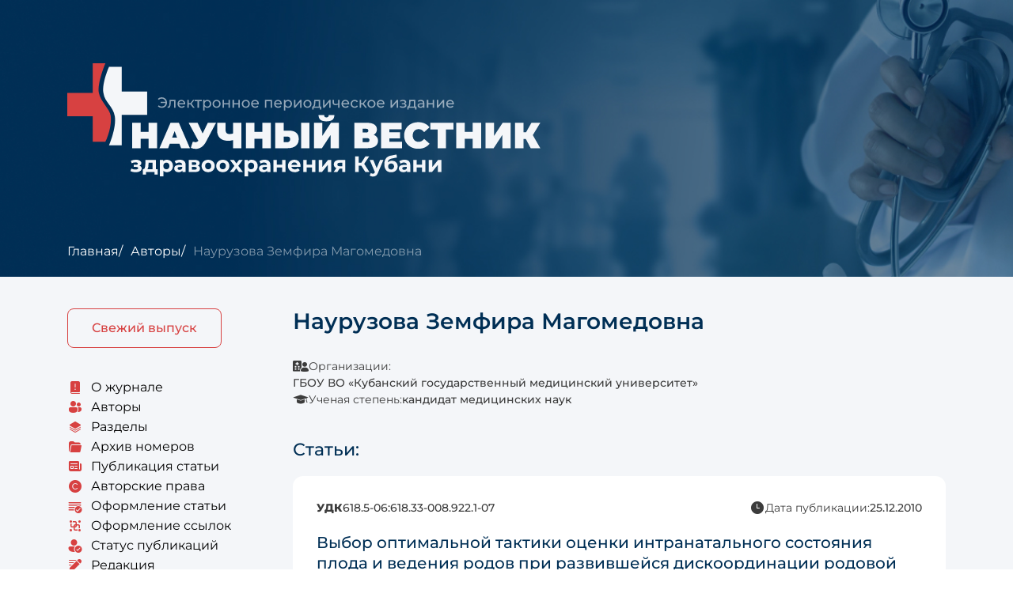

--- FILE ---
content_type: text/html; charset=UTF-8
request_url: https://vestnik.kkb2-kuban.ru/author/zemfira-magomedovna-nauruzova
body_size: 4067
content:
<!DOCTYPE html>
<html lang="ru">

<head>
    <meta charset="utf-8">
    <meta name="viewport" content="width=device-width, initial-scale=1">

    <!-- CSRF Token -->
    <meta name="csrf-token" content="kXlNwZUDv6AWfo34zP6yHNrZuqw92EGBk52Gf67l">

    <link
        rel="icon"
        type="image/png"
        href="https://vestnik.kkb2-kuban.ru/build/assets/dark-3f14be2c.png"
        media="(prefers-color-scheme: dark)"
    >

    <link
        rel="icon"
        type="image/png"
        href="https://vestnik.kkb2-kuban.ru/build/assets/light-cebdb8d6.png"
        media="(prefers-color-scheme: light)"
    >

    <meta name="robots" content="max-snippet:-1,max-image-preview:large,max-video-preview:-1">
<link rel="canonical" href="https://vestnik.kkb2-kuban.ru/author/zemfira-magomedovna-nauruzova">

<meta name="description" content="Наурузова Земфира Магомедовна - Статьи">
<title>Наурузова Земфира Магомедовна - Статьи</title>
<meta property="og:title" content="Наурузова Земфира Магомедовна - Статьи">
<meta property="og:description" content="Наурузова Земфира Магомедовна - Статьи">
<meta property="og:locale" content="ru">
<meta property="og:url" content="https://vestnik.kkb2-kuban.ru/author/zemfira-magomedovna-nauruzova">
<meta property="og:type" content="website">
<meta name="twitter:card" content="summary">
<meta name="twitter:title" content="Наурузова Земфира Магомедовна - Статьи">
<meta name="twitter:description" content="Наурузова Земфира Магомедовна - Статьи">


    
    <link rel="preload" as="style" href="https://vestnik.kkb2-kuban.ru/build/assets/style-45807672.css" /><link rel="stylesheet" href="https://vestnik.kkb2-kuban.ru/build/assets/style-45807672.css" />    <!-- Livewire Styles -->
<style >
    [wire\:loading], [wire\:loading\.delay], [wire\:loading\.inline-block], [wire\:loading\.inline], [wire\:loading\.block], [wire\:loading\.flex], [wire\:loading\.table], [wire\:loading\.grid], [wire\:loading\.inline-flex] {
        display: none;
    }

    [wire\:loading\.delay\.shortest], [wire\:loading\.delay\.shorter], [wire\:loading\.delay\.short], [wire\:loading\.delay\.long], [wire\:loading\.delay\.longer], [wire\:loading\.delay\.longest] {
        display:none;
    }

    [wire\:offline] {
        display: none;
    }

    [wire\:dirty]:not(textarea):not(input):not(select) {
        display: none;
    }

    input:-webkit-autofill, select:-webkit-autofill, textarea:-webkit-autofill {
        animation-duration: 50000s;
        animation-name: livewireautofill;
    }

    @keyframes livewireautofill { from {} }
</style>
    
            <meta name="yandex-verification" content="5cfd700c20b328eb" />

  <!-- Yandex.Metrika counter -->
<script type="text/javascript" >
(function(m,e,t,r,i,k,a){m[i]=m[i]||function(){(m[i].a=m[i].a||[]).push(arguments)};
m[i].l=1*new Date();
for (var j = 0; j < document.scripts.length; j++) {if (document.scripts[j].src === r) { return; }}
k=e.createElement(t),a=e.getElementsByTagName(t)[0],k.async=1,k.src=r,a.parentNode.insertBefore(k,a)})
(window, document, "script", "https://mc.yandex.ru/metrika/tag.js", "ym");

ym(92567593, "init", {
clickmap:true,
trackLinks:true,
accurateTrackBounce:true,
webvisor:true
});
</script>
<noscript><div><img src="https://mc.yandex.ru/watch/92567593" style="position:absolute; left:-9999px;" alt="" /></div></noscript>
<!-- /Yandex.Metrika counter -->

    </head>

<body>
    
<div id="js-page" class="page">
    <header
    class="header"
    >
    <div class="container">
        <a href="https://vestnik.kkb2-kuban.ru" class="header__logo">
            <img
                src="https://vestnik.kkb2-kuban.ru/build/assets/logo-ef0b7d64.svg"
                alt="Logo"
            >
        </a>
    </div>

    <nav class="breadcrumbs">
        <div class="container">
            <ul>
                                    <li>
                                                    <a href="https://vestnik.kkb2-kuban.ru">Главная</a>
                                            </li>
                                    <li>
                                                    <a href="https://vestnik.kkb2-kuban.ru/authors">Авторы</a>
                                            </li>
                                    <li>
                                                    <div>Наурузова Земфира Магомедовна</div>
                                            </li>
                            </ul>
        </div>
    </nav>
</header>

    <div class="page-body">
        <div class="container">
            <div class="row">
                <div class="col-lg-3">
                    <aside class="page-sidebar">
    <a href="https://vestnik.kkb2-kuban.ru/articles" class="btn-publications">Свежий выпуск</a>

    <ul class="level-1">
                    
            <li>
                                    <a href="/" target="" class="">
                                                    <i class="icon icon-book-info"></i>
                        
                        <span>О журнале</span>
                    </a>
                
                            </li>
                    
            <li>
                                    <a href="/authors" target="" class="">
                                                    <i class="icon icon-people"></i>
                        
                        <span>Авторы</span>
                    </a>
                
                            </li>
                    
            <li>
                                    <a href="/categories" target="" class="">
                                                    <i class="icon icon-layers"></i>
                        
                        <span>Разделы</span>
                    </a>
                
                            </li>
                    
            <li>
                                    <a href="/articles" target="" class="">
                                                    <i class="icon icon-folder"></i>
                        
                        <span>Архив номеров</span>
                    </a>
                
                            </li>
                    
            <li>
                                    <a href="/publication" target="" class="">
                                                    <i class="icon icon-news"></i>
                        
                        <span>Публикация статьи</span>
                    </a>
                
                            </li>
                    
            <li>
                                    <a href="/copyrights" target="" class="">
                                                    <i class="icon icon-copyrights"></i>
                        
                        <span>Авторские права</span>
                    </a>
                
                            </li>
                    
            <li>
                                    <a href="/grammar" target="" class="">
                                                    <i class="icon icon-grammar"></i>
                        
                        <span>Оформление статьи</span>
                    </a>
                
                            </li>
                    
            <li>
                                    <a href="/links" target="" class="">
                                                    <i class="icon icon-links"></i>
                        
                        <span>Оформление ссылок</span>
                    </a>
                
                            </li>
                    
            <li>
                                    <a href="/status" target="" class="">
                                                    <i class="icon icon-person-check"></i>
                        
                        <span>Статус публикаций</span>
                    </a>
                
                            </li>
                    
            <li>
                                    <a href="/editors" target="" class="">
                                                    <i class="icon icon-pencil"></i>
                        
                        <span>Редакция</span>
                    </a>
                
                            </li>
                    
            <li>
                                    <a href="/contacts" target="" class="">
                                                    <i class="icon icon-person-call"></i>
                        
                        <span>Контактная информация</span>
                    </a>
                
                            </li>
            </ul>
</aside>
                </div>

                <div class="col-lg-9">
                        <h1>Наурузова Земфира Магомедовна</h1>

    <div class="d-flex flex-column gap-10 mb-40">
                    <div class="article-prop flex-column">
                <div class="d-flex align-items-center gap-5">
                    <div class="icon icon-hospital"></div>
                    <div class="article-prop__label">Организации:</div>
                </div>

                <div>
                    <div class="article-prop__value">
                                                    <div>ГБОУ ВО «Кубанский государственный
медицинский университет»</div>
                                            </div>
                </div>
            </div>
        
                    <div class="article-prop">
                <div class="icon icon-academic-degree"></div>
                <div class="article-prop__label">
                    <span>Ученая степень:</span>
                </div>
                <div class="article-prop__value">
                    кандидат медицинских наук
                </div>
            </div>
        
            </div>

    
    <h2>Статьи:</h2>

    <div class="articles-grid">
        <a class="articles-item" href="https://vestnik.kkb2-kuban.ru/article/120">
    <div class="article-prop__top">
        <div class="article-prop">
            <span class="article-prop__label fw-bold">УДК</span>
            <span class="article-prop__value">618.5-06:618.33-008.922.1-07</span>
        </div>

        <div class="article-prop">
            <span class="icon icon-time"></span>
            <span class="article-prop__label">
                <span class="d-md-inline d-none">Дата публикации:</span>
            </span>
            <span class="article-prop__value">
                25.12.2010
            </span>
        </div>
    </div>

    <h3 class="articles-item__name mb-20">
        Выбор оптимальной тактики оценки интранатального состояния плода и ведения родов при развившейся дискоординации родовой деятельности
    </h3>

    <div class="article-prop mb-sm-20 mb-10">
        <span class="icon icon-people"></span>
        <span class="article-prop__label">Авторы:</span>
        <span class="article-prop__value">
                            
                <span class="text-nowrap">Наурузова З.М.</span>
                            
                <span class="text-nowrap">Казибекова Ф.Ш.</span>
                            
                <span class="text-nowrap">Филина К.В.</span>
                            
                <span class="text-nowrap">Новикова В.А.</span>
                            
                <span class="text-nowrap">Аутлева Ф.Р.</span>
                    </span>
    </div>

    <div class="d-flex flex-sm-row flex-column gap-sm-30 gap-10">
        <div class="article-prop">
            <span class="icon icon-file"></span>
            <span class="article-prop__value">
                10
            </span>
            <span class="article-prop__label">страниц</span>
        </div>

        <div class="article-prop">
            <span class="icon icon-look"></span>
            <span class="article-prop__value">
                446
            </span>
            <span class="article-prop__label">просмотров</span>
        </div>
    </div>
</a>
    </div>

    <div class="mt-40">
        <div>
    </div>

    </div>
                </div>
            </div>
        </div>
    </div>

    <footer class="footer">
    <div class="footer-wrapper">
        <div class="container">
            <div class="row">
                <div class="col-lg-3 mb-lg-0 mb-20 d-flex flex-column">
                    <a href="https://vestnik.kkb2-kuban.ru" class="footer__logo mb-20">
                        <img src="https://vestnik.kkb2-kuban.ru/build/assets/logo-ef0b7d64.svg" alt="Logo">
                    </a>

                    <div class="mt-auto">
                        350012, <br>
                        г. Краснодар, ул. Красных Партизан, 6/2
                    </div>
                </div>

                <div class="col-lg-7 mb-lg-0 mb-40">
                    <div class="mb-40">
                        <div class="fw-semibold">Учредитель:</div>
                        Государственное бюджетное учреждение здравоохранения
                        «Краевая клиническая больница № 2» министерства
                        здравоохранения Краснодарского края
                    </div>

                    <div class="mb-20">
                        <div class="fw-semibold">ISSN 2542-1689:</div>
                        <div>Свидетельство о регистрации СМИ Эл № ФС77-59648 от 23.10.2014 г.</div>
                        <div>Номер государственной регистрации НТЦ «Информрегистр» 0421100106</div>
                    </div>

                    <div>18+</div>
                </div>

                <div class="col-lg-2 d-flex align-items-end justify-content-lg-end">
                    <div class="text-lg-end">
                        <div class="mb-10">Создание сайта</div>
                        <a href="https://webtr.ru" class="footer-developer">
                            <img src="https://vestnik.kkb2-kuban.ru/build/assets/webtr-c62fbef4.svg" alt="WebTR Digital Studio">
                        </a>
                    </div>
                </div>
            </div>
        </div>
    </div>
</footer>
</div>

<nav class="bar">
    <ul>
        <li>
            <a href="https://vestnik.kkb2-kuban.ru/categories">
                <i class="icon icon-layers"></i>

                <span>Разделы</span>
            </a>
        </li>

        <li>
            <a href="https://vestnik.kkb2-kuban.ru/authors">
                <i class="icon icon-people"></i>

                <span>Авторы</span>
            </a>
        </li>

        <li>
            <a href="https://vestnik.kkb2-kuban.ru/articles">
                <i class="icon icon-folder"></i>

                <span>Архив&nbsp;номеров</span>
            </a>
        </li>

        <li>
            <div class="bar-btn js-mobile-menu-toggle">
                <i class="icon"></i>

                <span>Меню</span>
            </div>
        </li>
    </ul>
</nav>
<aside id="js-mobile-menu" class="mobile-menu">
    <div class="mobile-menu-wrapper">
        <div class="mobile-menu-nav">
            <ul class="level-1">
                    
            <li>
                                    <a href="/" target="" class="">
                                                    <i class="icon icon-book-info"></i>
                        
                        <span>О журнале</span>
                    </a>
                
                            </li>
                    
            <li>
                                    <a href="/publication" target="" class="">
                                                    <i class="icon icon-news"></i>
                        
                        <span>Публикация статьи</span>
                    </a>
                
                            </li>
                    
            <li>
                                    <a href="/copyrights" target="" class="">
                                                    <i class="icon icon-copyrights"></i>
                        
                        <span>Авторские права</span>
                    </a>
                
                            </li>
                    
            <li>
                                    <a href="/grammar" target="" class="">
                                                    <i class="icon icon-grammar"></i>
                        
                        <span>Оформление статьи</span>
                    </a>
                
                            </li>
                    
            <li>
                                    <a href="/links" target="" class="">
                                                    <i class="icon icon-links"></i>
                        
                        <span>Оформление ссылок</span>
                    </a>
                
                            </li>
                    
            <li>
                                    <a href="/status" target="" class="">
                                                    <i class="icon icon-person-check"></i>
                        
                        <span>Статус публикаций</span>
                    </a>
                
                            </li>
                    
            <li>
                                    <a href="/editors" target="" class="">
                                                    <i class="icon icon-pencil"></i>
                        
                        <span>Редакция</span>
                    </a>
                
                            </li>
                    
            <li>
                                    <a href="/contacts" target="" class="">
                                                    <i class="icon icon-person-call"></i>
                        
                        <span>Контактная информация</span>
                    </a>
                
                            </li>
            </ul>
        </div>

        <a href="https://vestnik.kkb2-kuban.ru/articles" class="btn-publications">Свежий выпуск</a>
    </div>

    <div class="mobile-menu__backdrop js-mobile-menu-close"></div>
</aside>


<link rel="modulepreload" href="https://vestnik.kkb2-kuban.ru/build/assets/main-c7ea58ae.js" /><script type="module" src="https://vestnik.kkb2-kuban.ru/build/assets/main-c7ea58ae.js"></script><!-- Livewire Scripts -->

<script src="/livewire/livewire.js?id=fe747446aa84856d8b66" data-turbo-eval="false" data-turbolinks-eval="false" ></script>
<script data-turbo-eval="false" data-turbolinks-eval="false" >
    if (window.livewire) {
	    console.warn('Livewire: It looks like Livewire\'s @livewireScripts JavaScript assets have already been loaded. Make sure you aren\'t loading them twice.')
	}

    window.livewire = new Livewire();
    window.livewire.devTools(true);
    window.Livewire = window.livewire;
    window.livewire_app_url = '';
    window.livewire_token = 'kXlNwZUDv6AWfo34zP6yHNrZuqw92EGBk52Gf67l';

	/* Make sure Livewire loads first. */
	if (window.Alpine) {
	    /* Defer showing the warning so it doesn't get buried under downstream errors. */
	    document.addEventListener("DOMContentLoaded", function () {
	        setTimeout(function() {
	            console.warn("Livewire: It looks like AlpineJS has already been loaded. Make sure Livewire\'s scripts are loaded before Alpine.\\n\\n Reference docs for more info: http://laravel-livewire.com/docs/alpine-js")
	        })
	    });
	}

	/* Make Alpine wait until Livewire is finished rendering to do its thing. */
    window.deferLoadingAlpine = function (callback) {
        window.addEventListener('livewire:load', function () {
            callback();
        });
    };

    let started = false;

    window.addEventListener('alpine:initializing', function () {
        if (! started) {
            window.livewire.start();

            started = true;
        }
    });

    document.addEventListener("DOMContentLoaded", function () {
        if (! started) {
            window.livewire.start();

            started = true;
        }
    });
</script>

    
</body>

</html>


--- FILE ---
content_type: text/css
request_url: https://vestnik.kkb2-kuban.ru/build/assets/style-45807672.css
body_size: 11925
content:
@charset "UTF-8";:root{--container-width: 100%}@media screen and (min-width: 576px){:root{--container-width: 540px}}@media screen and (min-width: 768px){:root{--container-width: 720px}}@media screen and (min-width: 992px){:root{--container-width: 960px}}@media screen and (min-width: 1200px){:root{--container-width: 1140px}}@media screen and (min-width: 1560px){:root{--container-width: 1500px}}*,*:before,*:after{box-sizing:border-box}@media (prefers-reduced-motion: no-preference){:root{scroll-behavior:smooth}}body{margin:0;font-family:var(--bs-body-font-family);font-size:var(--bs-body-font-size);font-weight:var(--bs-body-font-weight);line-height:var(--bs-body-line-height);color:var(--bs-body-color);text-align:var(--bs-body-text-align);background-color:var(--bs-body-bg);-webkit-text-size-adjust:100%;-webkit-tap-highlight-color:rgba(0,0,0,0)}hr{margin:1rem 0;color:inherit;border:0;border-top:1px solid;opacity:.25}h6,h5,h4,h3,h2,h1{margin-top:0;margin-bottom:.5rem;font-weight:500;line-height:1.2}h1{font-size:calc(1.375rem + 1.5vw)}@media (min-width: 1200px){h1{font-size:2.5rem}}h2{font-size:calc(1.325rem + .9vw)}@media (min-width: 1200px){h2{font-size:2rem}}h3{font-size:calc(1.3rem + .6vw)}@media (min-width: 1200px){h3{font-size:1.75rem}}h4{font-size:calc(1.275rem + .3vw)}@media (min-width: 1200px){h4{font-size:1.5rem}}h5{font-size:1.25rem}h6{font-size:1rem}p{margin-top:0;margin-bottom:1rem}abbr[title]{-webkit-text-decoration:underline dotted;text-decoration:underline dotted;cursor:help;-webkit-text-decoration-skip-ink:none;text-decoration-skip-ink:none}address{margin-bottom:1rem;font-style:normal;line-height:inherit}ol,ul{padding-left:2rem}ol,ul,dl{margin-top:0;margin-bottom:1rem}ol ol,ul ul,ol ul,ul ol{margin-bottom:0}dt{font-weight:700}dd{margin-bottom:.5rem;margin-left:0}blockquote{margin:0 0 1rem}b,strong{font-weight:bolder}small{font-size:.875em}mark{padding:.1875em;background-color:var(--bs-highlight-bg)}sub,sup{position:relative;font-size:.75em;line-height:0;vertical-align:baseline}sub{bottom:-.25em}sup{top:-.5em}a{color:var(--bs-link-color);text-decoration:underline}a:hover{color:var(--bs-link-hover-color)}a:not([href]):not([class]),a:not([href]):not([class]):hover{color:inherit;text-decoration:none}pre,code,kbd,samp{font-family:var(--bs-font-monospace);font-size:1em}pre{display:block;margin-top:0;margin-bottom:1rem;overflow:auto;font-size:.875em}pre code{font-size:inherit;color:inherit;word-break:normal}code{font-size:.875em;color:var(--bs-code-color);word-wrap:break-word}a>code{color:inherit}kbd{padding:.1875rem .375rem;font-size:.875em;color:var(--bs-body-bg);background-color:var(--bs-body-color);border-radius:.25rem}kbd kbd{padding:0;font-size:1em}figure{margin:0 0 1rem}img,svg{vertical-align:middle}table{caption-side:bottom;border-collapse:collapse}caption{padding-top:.5rem;padding-bottom:.5rem;color:#6c757d;text-align:left}th{text-align:inherit;text-align:-webkit-match-parent}thead,tbody,tfoot,tr,td,th{border-color:inherit;border-style:solid;border-width:0}label{display:inline-block}button{border-radius:0}button:focus:not(:focus-visible){outline:0}input,button,select,optgroup,textarea{margin:0;font-family:inherit;font-size:inherit;line-height:inherit}button,select{text-transform:none}[role=button]{cursor:pointer}select{word-wrap:normal}select:disabled{opacity:1}[list]:not([type=date]):not([type=datetime-local]):not([type=month]):not([type=week]):not([type=time])::-webkit-calendar-picker-indicator{display:none!important}button,[type=button],[type=reset],[type=submit]{-webkit-appearance:button}button:not(:disabled),[type=button]:not(:disabled),[type=reset]:not(:disabled),[type=submit]:not(:disabled){cursor:pointer}::-moz-focus-inner{padding:0;border-style:none}textarea{resize:vertical}fieldset{min-width:0;padding:0;margin:0;border:0}legend{float:left;width:100%;padding:0;margin-bottom:.5rem;font-size:calc(1.275rem + .3vw);line-height:inherit}@media (min-width: 1200px){legend{font-size:1.5rem}}legend+*{clear:left}::-webkit-datetime-edit-fields-wrapper,::-webkit-datetime-edit-text,::-webkit-datetime-edit-minute,::-webkit-datetime-edit-hour-field,::-webkit-datetime-edit-day-field,::-webkit-datetime-edit-month-field,::-webkit-datetime-edit-year-field{padding:0}::-webkit-inner-spin-button{height:auto}[type=search]{outline-offset:-2px;-webkit-appearance:textfield}::-webkit-search-decoration{-webkit-appearance:none}::-webkit-color-swatch-wrapper{padding:0}::file-selector-button{font:inherit;-webkit-appearance:button}output{display:inline-block}iframe{border:0}summary{display:list-item;cursor:pointer}progress{vertical-align:baseline}[hidden]{display:none!important}.container,.container-fluid,.container-xxl,.container-xl,.container-lg,.container-md,.container-sm{--bs-gutter-x: 30px;--bs-gutter-y: 0;width:100%;padding-right:calc(var(--bs-gutter-x) * .5);padding-left:calc(var(--bs-gutter-x) * .5);margin-right:auto;margin-left:auto}@media (min-width: 576px){.container-sm,.container{max-width:540px}}@media (min-width: 768px){.container-md,.container-sm,.container{max-width:720px}}@media (min-width: 992px){.container-lg,.container-md,.container-sm,.container{max-width:960px}}@media (min-width: 1200px){.container-xl,.container-lg,.container-md,.container-sm,.container{max-width:1140px}}@media (min-width: 1560px){.container-xxl,.container-xl,.container-lg,.container-md,.container-sm,.container{max-width:1500px}}.row{--bs-gutter-x: 30px;--bs-gutter-y: 0;display:flex;flex-wrap:wrap;margin-top:calc(-1 * var(--bs-gutter-y));margin-right:calc(-.5 * var(--bs-gutter-x));margin-left:calc(-.5 * var(--bs-gutter-x))}.row>*{flex-shrink:0;width:100%;max-width:100%;padding-right:calc(var(--bs-gutter-x) * .5);padding-left:calc(var(--bs-gutter-x) * .5);margin-top:var(--bs-gutter-y)}.col{flex:1 0 0%}.row-cols-auto>*{flex:0 0 auto;width:auto}.row-cols-1>*{flex:0 0 auto;width:100%}.row-cols-2>*{flex:0 0 auto;width:50%}.row-cols-3>*{flex:0 0 auto;width:33.3333333333%}.row-cols-4>*{flex:0 0 auto;width:25%}.row-cols-5>*{flex:0 0 auto;width:20%}.row-cols-6>*{flex:0 0 auto;width:16.6666666667%}.col-auto{flex:0 0 auto;width:auto}.col-1{flex:0 0 auto;width:8.33333333%}.col-2{flex:0 0 auto;width:16.66666667%}.col-3{flex:0 0 auto;width:25%}.col-4{flex:0 0 auto;width:33.33333333%}.col-5{flex:0 0 auto;width:41.66666667%}.col-6{flex:0 0 auto;width:50%}.col-7{flex:0 0 auto;width:58.33333333%}.col-8{flex:0 0 auto;width:66.66666667%}.col-9{flex:0 0 auto;width:75%}.col-10{flex:0 0 auto;width:83.33333333%}.col-11{flex:0 0 auto;width:91.66666667%}.col-12{flex:0 0 auto;width:100%}.offset-1{margin-left:8.33333333%}.offset-2{margin-left:16.66666667%}.offset-3{margin-left:25%}.offset-4{margin-left:33.33333333%}.offset-5{margin-left:41.66666667%}.offset-6{margin-left:50%}.offset-7{margin-left:58.33333333%}.offset-8{margin-left:66.66666667%}.offset-9{margin-left:75%}.offset-10{margin-left:83.33333333%}.offset-11{margin-left:91.66666667%}.g-0,.gx-0{--bs-gutter-x: 0}.g-0,.gy-0{--bs-gutter-y: 0}.g-5,.gx-5{--bs-gutter-x: 5px}.g-5,.gy-5{--bs-gutter-y: 5px}.g-10,.gx-10{--bs-gutter-x: 10px}.g-10,.gy-10{--bs-gutter-y: 10px}.g-20,.gx-20{--bs-gutter-x: 20px}.g-20,.gy-20{--bs-gutter-y: 20px}.g-30,.gx-30{--bs-gutter-x: 30px}.g-30,.gy-30{--bs-gutter-y: 30px}.g-40,.gx-40{--bs-gutter-x: 40px}.g-40,.gy-40{--bs-gutter-y: 40px}@media (min-width: 576px){.col-sm{flex:1 0 0%}.row-cols-sm-auto>*{flex:0 0 auto;width:auto}.row-cols-sm-1>*{flex:0 0 auto;width:100%}.row-cols-sm-2>*{flex:0 0 auto;width:50%}.row-cols-sm-3>*{flex:0 0 auto;width:33.3333333333%}.row-cols-sm-4>*{flex:0 0 auto;width:25%}.row-cols-sm-5>*{flex:0 0 auto;width:20%}.row-cols-sm-6>*{flex:0 0 auto;width:16.6666666667%}.col-sm-auto{flex:0 0 auto;width:auto}.col-sm-1{flex:0 0 auto;width:8.33333333%}.col-sm-2{flex:0 0 auto;width:16.66666667%}.col-sm-3{flex:0 0 auto;width:25%}.col-sm-4{flex:0 0 auto;width:33.33333333%}.col-sm-5{flex:0 0 auto;width:41.66666667%}.col-sm-6{flex:0 0 auto;width:50%}.col-sm-7{flex:0 0 auto;width:58.33333333%}.col-sm-8{flex:0 0 auto;width:66.66666667%}.col-sm-9{flex:0 0 auto;width:75%}.col-sm-10{flex:0 0 auto;width:83.33333333%}.col-sm-11{flex:0 0 auto;width:91.66666667%}.col-sm-12{flex:0 0 auto;width:100%}.offset-sm-0{margin-left:0}.offset-sm-1{margin-left:8.33333333%}.offset-sm-2{margin-left:16.66666667%}.offset-sm-3{margin-left:25%}.offset-sm-4{margin-left:33.33333333%}.offset-sm-5{margin-left:41.66666667%}.offset-sm-6{margin-left:50%}.offset-sm-7{margin-left:58.33333333%}.offset-sm-8{margin-left:66.66666667%}.offset-sm-9{margin-left:75%}.offset-sm-10{margin-left:83.33333333%}.offset-sm-11{margin-left:91.66666667%}.g-sm-0,.gx-sm-0{--bs-gutter-x: 0}.g-sm-0,.gy-sm-0{--bs-gutter-y: 0}.g-sm-5,.gx-sm-5{--bs-gutter-x: 5px}.g-sm-5,.gy-sm-5{--bs-gutter-y: 5px}.g-sm-10,.gx-sm-10{--bs-gutter-x: 10px}.g-sm-10,.gy-sm-10{--bs-gutter-y: 10px}.g-sm-20,.gx-sm-20{--bs-gutter-x: 20px}.g-sm-20,.gy-sm-20{--bs-gutter-y: 20px}.g-sm-30,.gx-sm-30{--bs-gutter-x: 30px}.g-sm-30,.gy-sm-30{--bs-gutter-y: 30px}.g-sm-40,.gx-sm-40{--bs-gutter-x: 40px}.g-sm-40,.gy-sm-40{--bs-gutter-y: 40px}}@media (min-width: 768px){.col-md{flex:1 0 0%}.row-cols-md-auto>*{flex:0 0 auto;width:auto}.row-cols-md-1>*{flex:0 0 auto;width:100%}.row-cols-md-2>*{flex:0 0 auto;width:50%}.row-cols-md-3>*{flex:0 0 auto;width:33.3333333333%}.row-cols-md-4>*{flex:0 0 auto;width:25%}.row-cols-md-5>*{flex:0 0 auto;width:20%}.row-cols-md-6>*{flex:0 0 auto;width:16.6666666667%}.col-md-auto{flex:0 0 auto;width:auto}.col-md-1{flex:0 0 auto;width:8.33333333%}.col-md-2{flex:0 0 auto;width:16.66666667%}.col-md-3{flex:0 0 auto;width:25%}.col-md-4{flex:0 0 auto;width:33.33333333%}.col-md-5{flex:0 0 auto;width:41.66666667%}.col-md-6{flex:0 0 auto;width:50%}.col-md-7{flex:0 0 auto;width:58.33333333%}.col-md-8{flex:0 0 auto;width:66.66666667%}.col-md-9{flex:0 0 auto;width:75%}.col-md-10{flex:0 0 auto;width:83.33333333%}.col-md-11{flex:0 0 auto;width:91.66666667%}.col-md-12{flex:0 0 auto;width:100%}.offset-md-0{margin-left:0}.offset-md-1{margin-left:8.33333333%}.offset-md-2{margin-left:16.66666667%}.offset-md-3{margin-left:25%}.offset-md-4{margin-left:33.33333333%}.offset-md-5{margin-left:41.66666667%}.offset-md-6{margin-left:50%}.offset-md-7{margin-left:58.33333333%}.offset-md-8{margin-left:66.66666667%}.offset-md-9{margin-left:75%}.offset-md-10{margin-left:83.33333333%}.offset-md-11{margin-left:91.66666667%}.g-md-0,.gx-md-0{--bs-gutter-x: 0}.g-md-0,.gy-md-0{--bs-gutter-y: 0}.g-md-5,.gx-md-5{--bs-gutter-x: 5px}.g-md-5,.gy-md-5{--bs-gutter-y: 5px}.g-md-10,.gx-md-10{--bs-gutter-x: 10px}.g-md-10,.gy-md-10{--bs-gutter-y: 10px}.g-md-20,.gx-md-20{--bs-gutter-x: 20px}.g-md-20,.gy-md-20{--bs-gutter-y: 20px}.g-md-30,.gx-md-30{--bs-gutter-x: 30px}.g-md-30,.gy-md-30{--bs-gutter-y: 30px}.g-md-40,.gx-md-40{--bs-gutter-x: 40px}.g-md-40,.gy-md-40{--bs-gutter-y: 40px}}@media (min-width: 992px){.col-lg{flex:1 0 0%}.row-cols-lg-auto>*{flex:0 0 auto;width:auto}.row-cols-lg-1>*{flex:0 0 auto;width:100%}.row-cols-lg-2>*{flex:0 0 auto;width:50%}.row-cols-lg-3>*{flex:0 0 auto;width:33.3333333333%}.row-cols-lg-4>*{flex:0 0 auto;width:25%}.row-cols-lg-5>*{flex:0 0 auto;width:20%}.row-cols-lg-6>*{flex:0 0 auto;width:16.6666666667%}.col-lg-auto{flex:0 0 auto;width:auto}.col-lg-1{flex:0 0 auto;width:8.33333333%}.col-lg-2{flex:0 0 auto;width:16.66666667%}.col-lg-3{flex:0 0 auto;width:25%}.col-lg-4{flex:0 0 auto;width:33.33333333%}.col-lg-5{flex:0 0 auto;width:41.66666667%}.col-lg-6{flex:0 0 auto;width:50%}.col-lg-7{flex:0 0 auto;width:58.33333333%}.col-lg-8{flex:0 0 auto;width:66.66666667%}.col-lg-9{flex:0 0 auto;width:75%}.col-lg-10{flex:0 0 auto;width:83.33333333%}.col-lg-11{flex:0 0 auto;width:91.66666667%}.col-lg-12{flex:0 0 auto;width:100%}.offset-lg-0{margin-left:0}.offset-lg-1{margin-left:8.33333333%}.offset-lg-2{margin-left:16.66666667%}.offset-lg-3{margin-left:25%}.offset-lg-4{margin-left:33.33333333%}.offset-lg-5{margin-left:41.66666667%}.offset-lg-6{margin-left:50%}.offset-lg-7{margin-left:58.33333333%}.offset-lg-8{margin-left:66.66666667%}.offset-lg-9{margin-left:75%}.offset-lg-10{margin-left:83.33333333%}.offset-lg-11{margin-left:91.66666667%}.g-lg-0,.gx-lg-0{--bs-gutter-x: 0}.g-lg-0,.gy-lg-0{--bs-gutter-y: 0}.g-lg-5,.gx-lg-5{--bs-gutter-x: 5px}.g-lg-5,.gy-lg-5{--bs-gutter-y: 5px}.g-lg-10,.gx-lg-10{--bs-gutter-x: 10px}.g-lg-10,.gy-lg-10{--bs-gutter-y: 10px}.g-lg-20,.gx-lg-20{--bs-gutter-x: 20px}.g-lg-20,.gy-lg-20{--bs-gutter-y: 20px}.g-lg-30,.gx-lg-30{--bs-gutter-x: 30px}.g-lg-30,.gy-lg-30{--bs-gutter-y: 30px}.g-lg-40,.gx-lg-40{--bs-gutter-x: 40px}.g-lg-40,.gy-lg-40{--bs-gutter-y: 40px}}@media (min-width: 1200px){.col-xl{flex:1 0 0%}.row-cols-xl-auto>*{flex:0 0 auto;width:auto}.row-cols-xl-1>*{flex:0 0 auto;width:100%}.row-cols-xl-2>*{flex:0 0 auto;width:50%}.row-cols-xl-3>*{flex:0 0 auto;width:33.3333333333%}.row-cols-xl-4>*{flex:0 0 auto;width:25%}.row-cols-xl-5>*{flex:0 0 auto;width:20%}.row-cols-xl-6>*{flex:0 0 auto;width:16.6666666667%}.col-xl-auto{flex:0 0 auto;width:auto}.col-xl-1{flex:0 0 auto;width:8.33333333%}.col-xl-2{flex:0 0 auto;width:16.66666667%}.col-xl-3{flex:0 0 auto;width:25%}.col-xl-4{flex:0 0 auto;width:33.33333333%}.col-xl-5{flex:0 0 auto;width:41.66666667%}.col-xl-6{flex:0 0 auto;width:50%}.col-xl-7{flex:0 0 auto;width:58.33333333%}.col-xl-8{flex:0 0 auto;width:66.66666667%}.col-xl-9{flex:0 0 auto;width:75%}.col-xl-10{flex:0 0 auto;width:83.33333333%}.col-xl-11{flex:0 0 auto;width:91.66666667%}.col-xl-12{flex:0 0 auto;width:100%}.offset-xl-0{margin-left:0}.offset-xl-1{margin-left:8.33333333%}.offset-xl-2{margin-left:16.66666667%}.offset-xl-3{margin-left:25%}.offset-xl-4{margin-left:33.33333333%}.offset-xl-5{margin-left:41.66666667%}.offset-xl-6{margin-left:50%}.offset-xl-7{margin-left:58.33333333%}.offset-xl-8{margin-left:66.66666667%}.offset-xl-9{margin-left:75%}.offset-xl-10{margin-left:83.33333333%}.offset-xl-11{margin-left:91.66666667%}.g-xl-0,.gx-xl-0{--bs-gutter-x: 0}.g-xl-0,.gy-xl-0{--bs-gutter-y: 0}.g-xl-5,.gx-xl-5{--bs-gutter-x: 5px}.g-xl-5,.gy-xl-5{--bs-gutter-y: 5px}.g-xl-10,.gx-xl-10{--bs-gutter-x: 10px}.g-xl-10,.gy-xl-10{--bs-gutter-y: 10px}.g-xl-20,.gx-xl-20{--bs-gutter-x: 20px}.g-xl-20,.gy-xl-20{--bs-gutter-y: 20px}.g-xl-30,.gx-xl-30{--bs-gutter-x: 30px}.g-xl-30,.gy-xl-30{--bs-gutter-y: 30px}.g-xl-40,.gx-xl-40{--bs-gutter-x: 40px}.g-xl-40,.gy-xl-40{--bs-gutter-y: 40px}}@media (min-width: 1560px){.col-xxl{flex:1 0 0%}.row-cols-xxl-auto>*{flex:0 0 auto;width:auto}.row-cols-xxl-1>*{flex:0 0 auto;width:100%}.row-cols-xxl-2>*{flex:0 0 auto;width:50%}.row-cols-xxl-3>*{flex:0 0 auto;width:33.3333333333%}.row-cols-xxl-4>*{flex:0 0 auto;width:25%}.row-cols-xxl-5>*{flex:0 0 auto;width:20%}.row-cols-xxl-6>*{flex:0 0 auto;width:16.6666666667%}.col-xxl-auto{flex:0 0 auto;width:auto}.col-xxl-1{flex:0 0 auto;width:8.33333333%}.col-xxl-2{flex:0 0 auto;width:16.66666667%}.col-xxl-3{flex:0 0 auto;width:25%}.col-xxl-4{flex:0 0 auto;width:33.33333333%}.col-xxl-5{flex:0 0 auto;width:41.66666667%}.col-xxl-6{flex:0 0 auto;width:50%}.col-xxl-7{flex:0 0 auto;width:58.33333333%}.col-xxl-8{flex:0 0 auto;width:66.66666667%}.col-xxl-9{flex:0 0 auto;width:75%}.col-xxl-10{flex:0 0 auto;width:83.33333333%}.col-xxl-11{flex:0 0 auto;width:91.66666667%}.col-xxl-12{flex:0 0 auto;width:100%}.offset-xxl-0{margin-left:0}.offset-xxl-1{margin-left:8.33333333%}.offset-xxl-2{margin-left:16.66666667%}.offset-xxl-3{margin-left:25%}.offset-xxl-4{margin-left:33.33333333%}.offset-xxl-5{margin-left:41.66666667%}.offset-xxl-6{margin-left:50%}.offset-xxl-7{margin-left:58.33333333%}.offset-xxl-8{margin-left:66.66666667%}.offset-xxl-9{margin-left:75%}.offset-xxl-10{margin-left:83.33333333%}.offset-xxl-11{margin-left:91.66666667%}.g-xxl-0,.gx-xxl-0{--bs-gutter-x: 0}.g-xxl-0,.gy-xxl-0{--bs-gutter-y: 0}.g-xxl-5,.gx-xxl-5{--bs-gutter-x: 5px}.g-xxl-5,.gy-xxl-5{--bs-gutter-y: 5px}.g-xxl-10,.gx-xxl-10{--bs-gutter-x: 10px}.g-xxl-10,.gy-xxl-10{--bs-gutter-y: 10px}.g-xxl-20,.gx-xxl-20{--bs-gutter-x: 20px}.g-xxl-20,.gy-xxl-20{--bs-gutter-y: 20px}.g-xxl-30,.gx-xxl-30{--bs-gutter-x: 30px}.g-xxl-30,.gy-xxl-30{--bs-gutter-y: 30px}.g-xxl-40,.gx-xxl-40{--bs-gutter-x: 40px}.g-xxl-40,.gy-xxl-40{--bs-gutter-y: 40px}}.fade{transition:opacity .15s linear}@media (prefers-reduced-motion: reduce){.fade{transition:none}}.fade:not(.show){opacity:0}.collapse:not(.show){display:none}.collapsing{height:0;overflow:hidden;transition:height .35s ease}@media (prefers-reduced-motion: reduce){.collapsing{transition:none}}.collapsing.collapse-horizontal{width:0;height:auto;transition:width .35s ease}@media (prefers-reduced-motion: reduce){.collapsing.collapse-horizontal{transition:none}}.d-inline{display:inline!important}.d-inline-block{display:inline-block!important}.d-block{display:block!important}.d-grid{display:grid!important}.d-table{display:table!important}.d-table-row{display:table-row!important}.d-table-cell{display:table-cell!important}.d-flex{display:flex!important}.d-inline-flex{display:inline-flex!important}.d-none{display:none!important}.mw-100{max-width:100%!important}.mw-50{max-width:50%!important}.flex-row{flex-direction:row!important}.flex-column{flex-direction:column!important}.flex-row-reverse{flex-direction:row-reverse!important}.flex-column-reverse{flex-direction:column-reverse!important}.flex-grow-0{flex-grow:0!important}.flex-grow-1{flex-grow:1!important}.flex-shrink-0{flex-shrink:0!important}.flex-shrink-1{flex-shrink:1!important}.flex-wrap{flex-wrap:wrap!important}.flex-nowrap{flex-wrap:nowrap!important}.flex-wrap-reverse{flex-wrap:wrap-reverse!important}.justify-content-start{justify-content:flex-start!important}.justify-content-end{justify-content:flex-end!important}.justify-content-center{justify-content:center!important}.justify-content-between{justify-content:space-between!important}.justify-content-around{justify-content:space-around!important}.justify-content-evenly{justify-content:space-evenly!important}.align-items-start{align-items:flex-start!important}.align-items-end{align-items:flex-end!important}.align-items-center{align-items:center!important}.align-items-baseline{align-items:baseline!important}.align-items-stretch{align-items:stretch!important}.order-first{order:-1!important}.order-0{order:0!important}.order-1{order:1!important}.order-2{order:2!important}.order-3{order:3!important}.order-4{order:4!important}.order-5{order:5!important}.order-last{order:6!important}.m-0{margin:0!important}.m-5{margin:5px!important}.m-10{margin:10px!important}.m-20{margin:20px!important}.m-30{margin:30px!important}.m-40{margin:40px!important}.m-auto{margin:auto!important}.mx-0{margin-right:0!important;margin-left:0!important}.mx-5{margin-right:5px!important;margin-left:5px!important}.mx-10{margin-right:10px!important;margin-left:10px!important}.mx-20{margin-right:20px!important;margin-left:20px!important}.mx-30{margin-right:30px!important;margin-left:30px!important}.mx-40{margin-right:40px!important;margin-left:40px!important}.mx-auto{margin-right:auto!important;margin-left:auto!important}.my-0{margin-top:0!important;margin-bottom:0!important}.my-5{margin-top:5px!important;margin-bottom:5px!important}.my-10{margin-top:10px!important;margin-bottom:10px!important}.my-20{margin-top:20px!important;margin-bottom:20px!important}.my-30{margin-top:30px!important;margin-bottom:30px!important}.my-40{margin-top:40px!important;margin-bottom:40px!important}.my-auto{margin-top:auto!important;margin-bottom:auto!important}.mt-0{margin-top:0!important}.mt-5{margin-top:5px!important}.mt-10{margin-top:10px!important}.mt-20{margin-top:20px!important}.mt-30{margin-top:30px!important}.mt-40{margin-top:40px!important}.mt-auto{margin-top:auto!important}.me-0{margin-right:0!important}.me-5{margin-right:5px!important}.me-10{margin-right:10px!important}.me-20{margin-right:20px!important}.me-30{margin-right:30px!important}.me-40{margin-right:40px!important}.me-auto{margin-right:auto!important}.mb-0{margin-bottom:0!important}.mb-5{margin-bottom:5px!important}.mb-10{margin-bottom:10px!important}.mb-20{margin-bottom:20px!important}.mb-30{margin-bottom:30px!important}.mb-40{margin-bottom:40px!important}.mb-auto{margin-bottom:auto!important}.ms-0{margin-left:0!important}.ms-5{margin-left:5px!important}.ms-10{margin-left:10px!important}.ms-20{margin-left:20px!important}.ms-30{margin-left:30px!important}.ms-40{margin-left:40px!important}.ms-auto{margin-left:auto!important}.p-0{padding:0!important}.p-5{padding:5px!important}.p-10{padding:10px!important}.p-20{padding:20px!important}.p-30{padding:30px!important}.p-40{padding:40px!important}.px-0{padding-right:0!important;padding-left:0!important}.px-5{padding-right:5px!important;padding-left:5px!important}.px-10{padding-right:10px!important;padding-left:10px!important}.px-20{padding-right:20px!important;padding-left:20px!important}.px-30{padding-right:30px!important;padding-left:30px!important}.px-40{padding-right:40px!important;padding-left:40px!important}.py-0{padding-top:0!important;padding-bottom:0!important}.py-5{padding-top:5px!important;padding-bottom:5px!important}.py-10{padding-top:10px!important;padding-bottom:10px!important}.py-20{padding-top:20px!important;padding-bottom:20px!important}.py-30{padding-top:30px!important;padding-bottom:30px!important}.py-40{padding-top:40px!important;padding-bottom:40px!important}.pt-0{padding-top:0!important}.pt-5{padding-top:5px!important}.pt-10{padding-top:10px!important}.pt-20{padding-top:20px!important}.pt-30{padding-top:30px!important}.pt-40{padding-top:40px!important}.pe-0{padding-right:0!important}.pe-5{padding-right:5px!important}.pe-10{padding-right:10px!important}.pe-20{padding-right:20px!important}.pe-30{padding-right:30px!important}.pe-40{padding-right:40px!important}.pb-0{padding-bottom:0!important}.pb-5{padding-bottom:5px!important}.pb-10{padding-bottom:10px!important}.pb-20{padding-bottom:20px!important}.pb-30{padding-bottom:30px!important}.pb-40{padding-bottom:40px!important}.ps-0{padding-left:0!important}.ps-5{padding-left:5px!important}.ps-10{padding-left:10px!important}.ps-20{padding-left:20px!important}.ps-30{padding-left:30px!important}.ps-40{padding-left:40px!important}.gap-0{gap:0!important}.gap-5{gap:5px!important}.gap-10{gap:10px!important}.gap-20{gap:20px!important}.gap-30{gap:30px!important}.gap-40{gap:40px!important}.fs-12{font-size:.75rem!important}.fs-14{font-size:.875rem!important}.fs-16{font-size:1rem!important}.fs-18{font-size:1.125rem!important}.fs-20{font-size:1.25rem!important}.fst-italic{font-style:italic!important}.fst-normal{font-style:normal!important}.fw-light{font-weight:300!important}.fw-lighter{font-weight:lighter!important}.fw-normal{font-weight:400!important}.fw-bold{font-weight:700!important}.fw-semibold{font-weight:600!important}.fw-bolder{font-weight:bolder!important}.text-start{text-align:left!important}.text-end{text-align:right!important}.text-center{text-align:center!important}.text-decoration-none{text-decoration:none!important}.text-decoration-underline{text-decoration:underline!important}.text-decoration-line-through{text-decoration:line-through!important}.text-lowercase{text-transform:lowercase!important}.text-uppercase{text-transform:uppercase!important}.text-capitalize{text-transform:capitalize!important}.text-wrap{white-space:normal!important}.text-nowrap{white-space:nowrap!important}.text-break{word-wrap:break-word!important;word-break:break-word!important}.text-black{--bs-text-opacity: 1;color:#000!important}.text-red{--bs-text-opacity: 1;color:#d74141!important}.text-blue{--bs-text-opacity: 1;color:#0366b6!important}.text-dark-blue{--bs-text-opacity: 1;color:#002f55!important}.text-dark-gray{--bs-text-opacity: 1;color:#3c3c3c!important}@media (min-width: 576px){.d-sm-inline{display:inline!important}.d-sm-inline-block{display:inline-block!important}.d-sm-block{display:block!important}.d-sm-grid{display:grid!important}.d-sm-table{display:table!important}.d-sm-table-row{display:table-row!important}.d-sm-table-cell{display:table-cell!important}.d-sm-flex{display:flex!important}.d-sm-inline-flex{display:inline-flex!important}.d-sm-none{display:none!important}.flex-sm-row{flex-direction:row!important}.flex-sm-column{flex-direction:column!important}.flex-sm-row-reverse{flex-direction:row-reverse!important}.flex-sm-column-reverse{flex-direction:column-reverse!important}.flex-sm-grow-0{flex-grow:0!important}.flex-sm-grow-1{flex-grow:1!important}.flex-sm-shrink-0{flex-shrink:0!important}.flex-sm-shrink-1{flex-shrink:1!important}.flex-sm-wrap{flex-wrap:wrap!important}.flex-sm-nowrap{flex-wrap:nowrap!important}.flex-sm-wrap-reverse{flex-wrap:wrap-reverse!important}.justify-content-sm-start{justify-content:flex-start!important}.justify-content-sm-end{justify-content:flex-end!important}.justify-content-sm-center{justify-content:center!important}.justify-content-sm-between{justify-content:space-between!important}.justify-content-sm-around{justify-content:space-around!important}.justify-content-sm-evenly{justify-content:space-evenly!important}.align-items-sm-start{align-items:flex-start!important}.align-items-sm-end{align-items:flex-end!important}.align-items-sm-center{align-items:center!important}.align-items-sm-baseline{align-items:baseline!important}.align-items-sm-stretch{align-items:stretch!important}.order-sm-first{order:-1!important}.order-sm-0{order:0!important}.order-sm-1{order:1!important}.order-sm-2{order:2!important}.order-sm-3{order:3!important}.order-sm-4{order:4!important}.order-sm-5{order:5!important}.order-sm-last{order:6!important}.m-sm-0{margin:0!important}.m-sm-5{margin:5px!important}.m-sm-10{margin:10px!important}.m-sm-20{margin:20px!important}.m-sm-30{margin:30px!important}.m-sm-40{margin:40px!important}.m-sm-auto{margin:auto!important}.mx-sm-0{margin-right:0!important;margin-left:0!important}.mx-sm-5{margin-right:5px!important;margin-left:5px!important}.mx-sm-10{margin-right:10px!important;margin-left:10px!important}.mx-sm-20{margin-right:20px!important;margin-left:20px!important}.mx-sm-30{margin-right:30px!important;margin-left:30px!important}.mx-sm-40{margin-right:40px!important;margin-left:40px!important}.mx-sm-auto{margin-right:auto!important;margin-left:auto!important}.my-sm-0{margin-top:0!important;margin-bottom:0!important}.my-sm-5{margin-top:5px!important;margin-bottom:5px!important}.my-sm-10{margin-top:10px!important;margin-bottom:10px!important}.my-sm-20{margin-top:20px!important;margin-bottom:20px!important}.my-sm-30{margin-top:30px!important;margin-bottom:30px!important}.my-sm-40{margin-top:40px!important;margin-bottom:40px!important}.my-sm-auto{margin-top:auto!important;margin-bottom:auto!important}.mt-sm-0{margin-top:0!important}.mt-sm-5{margin-top:5px!important}.mt-sm-10{margin-top:10px!important}.mt-sm-20{margin-top:20px!important}.mt-sm-30{margin-top:30px!important}.mt-sm-40{margin-top:40px!important}.mt-sm-auto{margin-top:auto!important}.me-sm-0{margin-right:0!important}.me-sm-5{margin-right:5px!important}.me-sm-10{margin-right:10px!important}.me-sm-20{margin-right:20px!important}.me-sm-30{margin-right:30px!important}.me-sm-40{margin-right:40px!important}.me-sm-auto{margin-right:auto!important}.mb-sm-0{margin-bottom:0!important}.mb-sm-5{margin-bottom:5px!important}.mb-sm-10{margin-bottom:10px!important}.mb-sm-20{margin-bottom:20px!important}.mb-sm-30{margin-bottom:30px!important}.mb-sm-40{margin-bottom:40px!important}.mb-sm-auto{margin-bottom:auto!important}.ms-sm-0{margin-left:0!important}.ms-sm-5{margin-left:5px!important}.ms-sm-10{margin-left:10px!important}.ms-sm-20{margin-left:20px!important}.ms-sm-30{margin-left:30px!important}.ms-sm-40{margin-left:40px!important}.ms-sm-auto{margin-left:auto!important}.p-sm-0{padding:0!important}.p-sm-5{padding:5px!important}.p-sm-10{padding:10px!important}.p-sm-20{padding:20px!important}.p-sm-30{padding:30px!important}.p-sm-40{padding:40px!important}.px-sm-0{padding-right:0!important;padding-left:0!important}.px-sm-5{padding-right:5px!important;padding-left:5px!important}.px-sm-10{padding-right:10px!important;padding-left:10px!important}.px-sm-20{padding-right:20px!important;padding-left:20px!important}.px-sm-30{padding-right:30px!important;padding-left:30px!important}.px-sm-40{padding-right:40px!important;padding-left:40px!important}.py-sm-0{padding-top:0!important;padding-bottom:0!important}.py-sm-5{padding-top:5px!important;padding-bottom:5px!important}.py-sm-10{padding-top:10px!important;padding-bottom:10px!important}.py-sm-20{padding-top:20px!important;padding-bottom:20px!important}.py-sm-30{padding-top:30px!important;padding-bottom:30px!important}.py-sm-40{padding-top:40px!important;padding-bottom:40px!important}.pt-sm-0{padding-top:0!important}.pt-sm-5{padding-top:5px!important}.pt-sm-10{padding-top:10px!important}.pt-sm-20{padding-top:20px!important}.pt-sm-30{padding-top:30px!important}.pt-sm-40{padding-top:40px!important}.pe-sm-0{padding-right:0!important}.pe-sm-5{padding-right:5px!important}.pe-sm-10{padding-right:10px!important}.pe-sm-20{padding-right:20px!important}.pe-sm-30{padding-right:30px!important}.pe-sm-40{padding-right:40px!important}.pb-sm-0{padding-bottom:0!important}.pb-sm-5{padding-bottom:5px!important}.pb-sm-10{padding-bottom:10px!important}.pb-sm-20{padding-bottom:20px!important}.pb-sm-30{padding-bottom:30px!important}.pb-sm-40{padding-bottom:40px!important}.ps-sm-0{padding-left:0!important}.ps-sm-5{padding-left:5px!important}.ps-sm-10{padding-left:10px!important}.ps-sm-20{padding-left:20px!important}.ps-sm-30{padding-left:30px!important}.ps-sm-40{padding-left:40px!important}.gap-sm-0{gap:0!important}.gap-sm-5{gap:5px!important}.gap-sm-10{gap:10px!important}.gap-sm-20{gap:20px!important}.gap-sm-30{gap:30px!important}.gap-sm-40{gap:40px!important}.text-sm-start{text-align:left!important}.text-sm-end{text-align:right!important}.text-sm-center{text-align:center!important}}@media (min-width: 768px){.d-md-inline{display:inline!important}.d-md-inline-block{display:inline-block!important}.d-md-block{display:block!important}.d-md-grid{display:grid!important}.d-md-table{display:table!important}.d-md-table-row{display:table-row!important}.d-md-table-cell{display:table-cell!important}.d-md-flex{display:flex!important}.d-md-inline-flex{display:inline-flex!important}.d-md-none{display:none!important}.flex-md-row{flex-direction:row!important}.flex-md-column{flex-direction:column!important}.flex-md-row-reverse{flex-direction:row-reverse!important}.flex-md-column-reverse{flex-direction:column-reverse!important}.flex-md-grow-0{flex-grow:0!important}.flex-md-grow-1{flex-grow:1!important}.flex-md-shrink-0{flex-shrink:0!important}.flex-md-shrink-1{flex-shrink:1!important}.flex-md-wrap{flex-wrap:wrap!important}.flex-md-nowrap{flex-wrap:nowrap!important}.flex-md-wrap-reverse{flex-wrap:wrap-reverse!important}.justify-content-md-start{justify-content:flex-start!important}.justify-content-md-end{justify-content:flex-end!important}.justify-content-md-center{justify-content:center!important}.justify-content-md-between{justify-content:space-between!important}.justify-content-md-around{justify-content:space-around!important}.justify-content-md-evenly{justify-content:space-evenly!important}.align-items-md-start{align-items:flex-start!important}.align-items-md-end{align-items:flex-end!important}.align-items-md-center{align-items:center!important}.align-items-md-baseline{align-items:baseline!important}.align-items-md-stretch{align-items:stretch!important}.order-md-first{order:-1!important}.order-md-0{order:0!important}.order-md-1{order:1!important}.order-md-2{order:2!important}.order-md-3{order:3!important}.order-md-4{order:4!important}.order-md-5{order:5!important}.order-md-last{order:6!important}.m-md-0{margin:0!important}.m-md-5{margin:5px!important}.m-md-10{margin:10px!important}.m-md-20{margin:20px!important}.m-md-30{margin:30px!important}.m-md-40{margin:40px!important}.m-md-auto{margin:auto!important}.mx-md-0{margin-right:0!important;margin-left:0!important}.mx-md-5{margin-right:5px!important;margin-left:5px!important}.mx-md-10{margin-right:10px!important;margin-left:10px!important}.mx-md-20{margin-right:20px!important;margin-left:20px!important}.mx-md-30{margin-right:30px!important;margin-left:30px!important}.mx-md-40{margin-right:40px!important;margin-left:40px!important}.mx-md-auto{margin-right:auto!important;margin-left:auto!important}.my-md-0{margin-top:0!important;margin-bottom:0!important}.my-md-5{margin-top:5px!important;margin-bottom:5px!important}.my-md-10{margin-top:10px!important;margin-bottom:10px!important}.my-md-20{margin-top:20px!important;margin-bottom:20px!important}.my-md-30{margin-top:30px!important;margin-bottom:30px!important}.my-md-40{margin-top:40px!important;margin-bottom:40px!important}.my-md-auto{margin-top:auto!important;margin-bottom:auto!important}.mt-md-0{margin-top:0!important}.mt-md-5{margin-top:5px!important}.mt-md-10{margin-top:10px!important}.mt-md-20{margin-top:20px!important}.mt-md-30{margin-top:30px!important}.mt-md-40{margin-top:40px!important}.mt-md-auto{margin-top:auto!important}.me-md-0{margin-right:0!important}.me-md-5{margin-right:5px!important}.me-md-10{margin-right:10px!important}.me-md-20{margin-right:20px!important}.me-md-30{margin-right:30px!important}.me-md-40{margin-right:40px!important}.me-md-auto{margin-right:auto!important}.mb-md-0{margin-bottom:0!important}.mb-md-5{margin-bottom:5px!important}.mb-md-10{margin-bottom:10px!important}.mb-md-20{margin-bottom:20px!important}.mb-md-30{margin-bottom:30px!important}.mb-md-40{margin-bottom:40px!important}.mb-md-auto{margin-bottom:auto!important}.ms-md-0{margin-left:0!important}.ms-md-5{margin-left:5px!important}.ms-md-10{margin-left:10px!important}.ms-md-20{margin-left:20px!important}.ms-md-30{margin-left:30px!important}.ms-md-40{margin-left:40px!important}.ms-md-auto{margin-left:auto!important}.p-md-0{padding:0!important}.p-md-5{padding:5px!important}.p-md-10{padding:10px!important}.p-md-20{padding:20px!important}.p-md-30{padding:30px!important}.p-md-40{padding:40px!important}.px-md-0{padding-right:0!important;padding-left:0!important}.px-md-5{padding-right:5px!important;padding-left:5px!important}.px-md-10{padding-right:10px!important;padding-left:10px!important}.px-md-20{padding-right:20px!important;padding-left:20px!important}.px-md-30{padding-right:30px!important;padding-left:30px!important}.px-md-40{padding-right:40px!important;padding-left:40px!important}.py-md-0{padding-top:0!important;padding-bottom:0!important}.py-md-5{padding-top:5px!important;padding-bottom:5px!important}.py-md-10{padding-top:10px!important;padding-bottom:10px!important}.py-md-20{padding-top:20px!important;padding-bottom:20px!important}.py-md-30{padding-top:30px!important;padding-bottom:30px!important}.py-md-40{padding-top:40px!important;padding-bottom:40px!important}.pt-md-0{padding-top:0!important}.pt-md-5{padding-top:5px!important}.pt-md-10{padding-top:10px!important}.pt-md-20{padding-top:20px!important}.pt-md-30{padding-top:30px!important}.pt-md-40{padding-top:40px!important}.pe-md-0{padding-right:0!important}.pe-md-5{padding-right:5px!important}.pe-md-10{padding-right:10px!important}.pe-md-20{padding-right:20px!important}.pe-md-30{padding-right:30px!important}.pe-md-40{padding-right:40px!important}.pb-md-0{padding-bottom:0!important}.pb-md-5{padding-bottom:5px!important}.pb-md-10{padding-bottom:10px!important}.pb-md-20{padding-bottom:20px!important}.pb-md-30{padding-bottom:30px!important}.pb-md-40{padding-bottom:40px!important}.ps-md-0{padding-left:0!important}.ps-md-5{padding-left:5px!important}.ps-md-10{padding-left:10px!important}.ps-md-20{padding-left:20px!important}.ps-md-30{padding-left:30px!important}.ps-md-40{padding-left:40px!important}.gap-md-0{gap:0!important}.gap-md-5{gap:5px!important}.gap-md-10{gap:10px!important}.gap-md-20{gap:20px!important}.gap-md-30{gap:30px!important}.gap-md-40{gap:40px!important}.text-md-start{text-align:left!important}.text-md-end{text-align:right!important}.text-md-center{text-align:center!important}}@media (min-width: 992px){.d-lg-inline{display:inline!important}.d-lg-inline-block{display:inline-block!important}.d-lg-block{display:block!important}.d-lg-grid{display:grid!important}.d-lg-table{display:table!important}.d-lg-table-row{display:table-row!important}.d-lg-table-cell{display:table-cell!important}.d-lg-flex{display:flex!important}.d-lg-inline-flex{display:inline-flex!important}.d-lg-none{display:none!important}.flex-lg-row{flex-direction:row!important}.flex-lg-column{flex-direction:column!important}.flex-lg-row-reverse{flex-direction:row-reverse!important}.flex-lg-column-reverse{flex-direction:column-reverse!important}.flex-lg-grow-0{flex-grow:0!important}.flex-lg-grow-1{flex-grow:1!important}.flex-lg-shrink-0{flex-shrink:0!important}.flex-lg-shrink-1{flex-shrink:1!important}.flex-lg-wrap{flex-wrap:wrap!important}.flex-lg-nowrap{flex-wrap:nowrap!important}.flex-lg-wrap-reverse{flex-wrap:wrap-reverse!important}.justify-content-lg-start{justify-content:flex-start!important}.justify-content-lg-end{justify-content:flex-end!important}.justify-content-lg-center{justify-content:center!important}.justify-content-lg-between{justify-content:space-between!important}.justify-content-lg-around{justify-content:space-around!important}.justify-content-lg-evenly{justify-content:space-evenly!important}.align-items-lg-start{align-items:flex-start!important}.align-items-lg-end{align-items:flex-end!important}.align-items-lg-center{align-items:center!important}.align-items-lg-baseline{align-items:baseline!important}.align-items-lg-stretch{align-items:stretch!important}.order-lg-first{order:-1!important}.order-lg-0{order:0!important}.order-lg-1{order:1!important}.order-lg-2{order:2!important}.order-lg-3{order:3!important}.order-lg-4{order:4!important}.order-lg-5{order:5!important}.order-lg-last{order:6!important}.m-lg-0{margin:0!important}.m-lg-5{margin:5px!important}.m-lg-10{margin:10px!important}.m-lg-20{margin:20px!important}.m-lg-30{margin:30px!important}.m-lg-40{margin:40px!important}.m-lg-auto{margin:auto!important}.mx-lg-0{margin-right:0!important;margin-left:0!important}.mx-lg-5{margin-right:5px!important;margin-left:5px!important}.mx-lg-10{margin-right:10px!important;margin-left:10px!important}.mx-lg-20{margin-right:20px!important;margin-left:20px!important}.mx-lg-30{margin-right:30px!important;margin-left:30px!important}.mx-lg-40{margin-right:40px!important;margin-left:40px!important}.mx-lg-auto{margin-right:auto!important;margin-left:auto!important}.my-lg-0{margin-top:0!important;margin-bottom:0!important}.my-lg-5{margin-top:5px!important;margin-bottom:5px!important}.my-lg-10{margin-top:10px!important;margin-bottom:10px!important}.my-lg-20{margin-top:20px!important;margin-bottom:20px!important}.my-lg-30{margin-top:30px!important;margin-bottom:30px!important}.my-lg-40{margin-top:40px!important;margin-bottom:40px!important}.my-lg-auto{margin-top:auto!important;margin-bottom:auto!important}.mt-lg-0{margin-top:0!important}.mt-lg-5{margin-top:5px!important}.mt-lg-10{margin-top:10px!important}.mt-lg-20{margin-top:20px!important}.mt-lg-30{margin-top:30px!important}.mt-lg-40{margin-top:40px!important}.mt-lg-auto{margin-top:auto!important}.me-lg-0{margin-right:0!important}.me-lg-5{margin-right:5px!important}.me-lg-10{margin-right:10px!important}.me-lg-20{margin-right:20px!important}.me-lg-30{margin-right:30px!important}.me-lg-40{margin-right:40px!important}.me-lg-auto{margin-right:auto!important}.mb-lg-0{margin-bottom:0!important}.mb-lg-5{margin-bottom:5px!important}.mb-lg-10{margin-bottom:10px!important}.mb-lg-20{margin-bottom:20px!important}.mb-lg-30{margin-bottom:30px!important}.mb-lg-40{margin-bottom:40px!important}.mb-lg-auto{margin-bottom:auto!important}.ms-lg-0{margin-left:0!important}.ms-lg-5{margin-left:5px!important}.ms-lg-10{margin-left:10px!important}.ms-lg-20{margin-left:20px!important}.ms-lg-30{margin-left:30px!important}.ms-lg-40{margin-left:40px!important}.ms-lg-auto{margin-left:auto!important}.p-lg-0{padding:0!important}.p-lg-5{padding:5px!important}.p-lg-10{padding:10px!important}.p-lg-20{padding:20px!important}.p-lg-30{padding:30px!important}.p-lg-40{padding:40px!important}.px-lg-0{padding-right:0!important;padding-left:0!important}.px-lg-5{padding-right:5px!important;padding-left:5px!important}.px-lg-10{padding-right:10px!important;padding-left:10px!important}.px-lg-20{padding-right:20px!important;padding-left:20px!important}.px-lg-30{padding-right:30px!important;padding-left:30px!important}.px-lg-40{padding-right:40px!important;padding-left:40px!important}.py-lg-0{padding-top:0!important;padding-bottom:0!important}.py-lg-5{padding-top:5px!important;padding-bottom:5px!important}.py-lg-10{padding-top:10px!important;padding-bottom:10px!important}.py-lg-20{padding-top:20px!important;padding-bottom:20px!important}.py-lg-30{padding-top:30px!important;padding-bottom:30px!important}.py-lg-40{padding-top:40px!important;padding-bottom:40px!important}.pt-lg-0{padding-top:0!important}.pt-lg-5{padding-top:5px!important}.pt-lg-10{padding-top:10px!important}.pt-lg-20{padding-top:20px!important}.pt-lg-30{padding-top:30px!important}.pt-lg-40{padding-top:40px!important}.pe-lg-0{padding-right:0!important}.pe-lg-5{padding-right:5px!important}.pe-lg-10{padding-right:10px!important}.pe-lg-20{padding-right:20px!important}.pe-lg-30{padding-right:30px!important}.pe-lg-40{padding-right:40px!important}.pb-lg-0{padding-bottom:0!important}.pb-lg-5{padding-bottom:5px!important}.pb-lg-10{padding-bottom:10px!important}.pb-lg-20{padding-bottom:20px!important}.pb-lg-30{padding-bottom:30px!important}.pb-lg-40{padding-bottom:40px!important}.ps-lg-0{padding-left:0!important}.ps-lg-5{padding-left:5px!important}.ps-lg-10{padding-left:10px!important}.ps-lg-20{padding-left:20px!important}.ps-lg-30{padding-left:30px!important}.ps-lg-40{padding-left:40px!important}.gap-lg-0{gap:0!important}.gap-lg-5{gap:5px!important}.gap-lg-10{gap:10px!important}.gap-lg-20{gap:20px!important}.gap-lg-30{gap:30px!important}.gap-lg-40{gap:40px!important}.text-lg-start{text-align:left!important}.text-lg-end{text-align:right!important}.text-lg-center{text-align:center!important}}@media (min-width: 1200px){.d-xl-inline{display:inline!important}.d-xl-inline-block{display:inline-block!important}.d-xl-block{display:block!important}.d-xl-grid{display:grid!important}.d-xl-table{display:table!important}.d-xl-table-row{display:table-row!important}.d-xl-table-cell{display:table-cell!important}.d-xl-flex{display:flex!important}.d-xl-inline-flex{display:inline-flex!important}.d-xl-none{display:none!important}.flex-xl-row{flex-direction:row!important}.flex-xl-column{flex-direction:column!important}.flex-xl-row-reverse{flex-direction:row-reverse!important}.flex-xl-column-reverse{flex-direction:column-reverse!important}.flex-xl-grow-0{flex-grow:0!important}.flex-xl-grow-1{flex-grow:1!important}.flex-xl-shrink-0{flex-shrink:0!important}.flex-xl-shrink-1{flex-shrink:1!important}.flex-xl-wrap{flex-wrap:wrap!important}.flex-xl-nowrap{flex-wrap:nowrap!important}.flex-xl-wrap-reverse{flex-wrap:wrap-reverse!important}.justify-content-xl-start{justify-content:flex-start!important}.justify-content-xl-end{justify-content:flex-end!important}.justify-content-xl-center{justify-content:center!important}.justify-content-xl-between{justify-content:space-between!important}.justify-content-xl-around{justify-content:space-around!important}.justify-content-xl-evenly{justify-content:space-evenly!important}.align-items-xl-start{align-items:flex-start!important}.align-items-xl-end{align-items:flex-end!important}.align-items-xl-center{align-items:center!important}.align-items-xl-baseline{align-items:baseline!important}.align-items-xl-stretch{align-items:stretch!important}.order-xl-first{order:-1!important}.order-xl-0{order:0!important}.order-xl-1{order:1!important}.order-xl-2{order:2!important}.order-xl-3{order:3!important}.order-xl-4{order:4!important}.order-xl-5{order:5!important}.order-xl-last{order:6!important}.m-xl-0{margin:0!important}.m-xl-5{margin:5px!important}.m-xl-10{margin:10px!important}.m-xl-20{margin:20px!important}.m-xl-30{margin:30px!important}.m-xl-40{margin:40px!important}.m-xl-auto{margin:auto!important}.mx-xl-0{margin-right:0!important;margin-left:0!important}.mx-xl-5{margin-right:5px!important;margin-left:5px!important}.mx-xl-10{margin-right:10px!important;margin-left:10px!important}.mx-xl-20{margin-right:20px!important;margin-left:20px!important}.mx-xl-30{margin-right:30px!important;margin-left:30px!important}.mx-xl-40{margin-right:40px!important;margin-left:40px!important}.mx-xl-auto{margin-right:auto!important;margin-left:auto!important}.my-xl-0{margin-top:0!important;margin-bottom:0!important}.my-xl-5{margin-top:5px!important;margin-bottom:5px!important}.my-xl-10{margin-top:10px!important;margin-bottom:10px!important}.my-xl-20{margin-top:20px!important;margin-bottom:20px!important}.my-xl-30{margin-top:30px!important;margin-bottom:30px!important}.my-xl-40{margin-top:40px!important;margin-bottom:40px!important}.my-xl-auto{margin-top:auto!important;margin-bottom:auto!important}.mt-xl-0{margin-top:0!important}.mt-xl-5{margin-top:5px!important}.mt-xl-10{margin-top:10px!important}.mt-xl-20{margin-top:20px!important}.mt-xl-30{margin-top:30px!important}.mt-xl-40{margin-top:40px!important}.mt-xl-auto{margin-top:auto!important}.me-xl-0{margin-right:0!important}.me-xl-5{margin-right:5px!important}.me-xl-10{margin-right:10px!important}.me-xl-20{margin-right:20px!important}.me-xl-30{margin-right:30px!important}.me-xl-40{margin-right:40px!important}.me-xl-auto{margin-right:auto!important}.mb-xl-0{margin-bottom:0!important}.mb-xl-5{margin-bottom:5px!important}.mb-xl-10{margin-bottom:10px!important}.mb-xl-20{margin-bottom:20px!important}.mb-xl-30{margin-bottom:30px!important}.mb-xl-40{margin-bottom:40px!important}.mb-xl-auto{margin-bottom:auto!important}.ms-xl-0{margin-left:0!important}.ms-xl-5{margin-left:5px!important}.ms-xl-10{margin-left:10px!important}.ms-xl-20{margin-left:20px!important}.ms-xl-30{margin-left:30px!important}.ms-xl-40{margin-left:40px!important}.ms-xl-auto{margin-left:auto!important}.p-xl-0{padding:0!important}.p-xl-5{padding:5px!important}.p-xl-10{padding:10px!important}.p-xl-20{padding:20px!important}.p-xl-30{padding:30px!important}.p-xl-40{padding:40px!important}.px-xl-0{padding-right:0!important;padding-left:0!important}.px-xl-5{padding-right:5px!important;padding-left:5px!important}.px-xl-10{padding-right:10px!important;padding-left:10px!important}.px-xl-20{padding-right:20px!important;padding-left:20px!important}.px-xl-30{padding-right:30px!important;padding-left:30px!important}.px-xl-40{padding-right:40px!important;padding-left:40px!important}.py-xl-0{padding-top:0!important;padding-bottom:0!important}.py-xl-5{padding-top:5px!important;padding-bottom:5px!important}.py-xl-10{padding-top:10px!important;padding-bottom:10px!important}.py-xl-20{padding-top:20px!important;padding-bottom:20px!important}.py-xl-30{padding-top:30px!important;padding-bottom:30px!important}.py-xl-40{padding-top:40px!important;padding-bottom:40px!important}.pt-xl-0{padding-top:0!important}.pt-xl-5{padding-top:5px!important}.pt-xl-10{padding-top:10px!important}.pt-xl-20{padding-top:20px!important}.pt-xl-30{padding-top:30px!important}.pt-xl-40{padding-top:40px!important}.pe-xl-0{padding-right:0!important}.pe-xl-5{padding-right:5px!important}.pe-xl-10{padding-right:10px!important}.pe-xl-20{padding-right:20px!important}.pe-xl-30{padding-right:30px!important}.pe-xl-40{padding-right:40px!important}.pb-xl-0{padding-bottom:0!important}.pb-xl-5{padding-bottom:5px!important}.pb-xl-10{padding-bottom:10px!important}.pb-xl-20{padding-bottom:20px!important}.pb-xl-30{padding-bottom:30px!important}.pb-xl-40{padding-bottom:40px!important}.ps-xl-0{padding-left:0!important}.ps-xl-5{padding-left:5px!important}.ps-xl-10{padding-left:10px!important}.ps-xl-20{padding-left:20px!important}.ps-xl-30{padding-left:30px!important}.ps-xl-40{padding-left:40px!important}.gap-xl-0{gap:0!important}.gap-xl-5{gap:5px!important}.gap-xl-10{gap:10px!important}.gap-xl-20{gap:20px!important}.gap-xl-30{gap:30px!important}.gap-xl-40{gap:40px!important}.text-xl-start{text-align:left!important}.text-xl-end{text-align:right!important}.text-xl-center{text-align:center!important}}@media (min-width: 1560px){.d-xxl-inline{display:inline!important}.d-xxl-inline-block{display:inline-block!important}.d-xxl-block{display:block!important}.d-xxl-grid{display:grid!important}.d-xxl-table{display:table!important}.d-xxl-table-row{display:table-row!important}.d-xxl-table-cell{display:table-cell!important}.d-xxl-flex{display:flex!important}.d-xxl-inline-flex{display:inline-flex!important}.d-xxl-none{display:none!important}.flex-xxl-row{flex-direction:row!important}.flex-xxl-column{flex-direction:column!important}.flex-xxl-row-reverse{flex-direction:row-reverse!important}.flex-xxl-column-reverse{flex-direction:column-reverse!important}.flex-xxl-grow-0{flex-grow:0!important}.flex-xxl-grow-1{flex-grow:1!important}.flex-xxl-shrink-0{flex-shrink:0!important}.flex-xxl-shrink-1{flex-shrink:1!important}.flex-xxl-wrap{flex-wrap:wrap!important}.flex-xxl-nowrap{flex-wrap:nowrap!important}.flex-xxl-wrap-reverse{flex-wrap:wrap-reverse!important}.justify-content-xxl-start{justify-content:flex-start!important}.justify-content-xxl-end{justify-content:flex-end!important}.justify-content-xxl-center{justify-content:center!important}.justify-content-xxl-between{justify-content:space-between!important}.justify-content-xxl-around{justify-content:space-around!important}.justify-content-xxl-evenly{justify-content:space-evenly!important}.align-items-xxl-start{align-items:flex-start!important}.align-items-xxl-end{align-items:flex-end!important}.align-items-xxl-center{align-items:center!important}.align-items-xxl-baseline{align-items:baseline!important}.align-items-xxl-stretch{align-items:stretch!important}.order-xxl-first{order:-1!important}.order-xxl-0{order:0!important}.order-xxl-1{order:1!important}.order-xxl-2{order:2!important}.order-xxl-3{order:3!important}.order-xxl-4{order:4!important}.order-xxl-5{order:5!important}.order-xxl-last{order:6!important}.m-xxl-0{margin:0!important}.m-xxl-5{margin:5px!important}.m-xxl-10{margin:10px!important}.m-xxl-20{margin:20px!important}.m-xxl-30{margin:30px!important}.m-xxl-40{margin:40px!important}.m-xxl-auto{margin:auto!important}.mx-xxl-0{margin-right:0!important;margin-left:0!important}.mx-xxl-5{margin-right:5px!important;margin-left:5px!important}.mx-xxl-10{margin-right:10px!important;margin-left:10px!important}.mx-xxl-20{margin-right:20px!important;margin-left:20px!important}.mx-xxl-30{margin-right:30px!important;margin-left:30px!important}.mx-xxl-40{margin-right:40px!important;margin-left:40px!important}.mx-xxl-auto{margin-right:auto!important;margin-left:auto!important}.my-xxl-0{margin-top:0!important;margin-bottom:0!important}.my-xxl-5{margin-top:5px!important;margin-bottom:5px!important}.my-xxl-10{margin-top:10px!important;margin-bottom:10px!important}.my-xxl-20{margin-top:20px!important;margin-bottom:20px!important}.my-xxl-30{margin-top:30px!important;margin-bottom:30px!important}.my-xxl-40{margin-top:40px!important;margin-bottom:40px!important}.my-xxl-auto{margin-top:auto!important;margin-bottom:auto!important}.mt-xxl-0{margin-top:0!important}.mt-xxl-5{margin-top:5px!important}.mt-xxl-10{margin-top:10px!important}.mt-xxl-20{margin-top:20px!important}.mt-xxl-30{margin-top:30px!important}.mt-xxl-40{margin-top:40px!important}.mt-xxl-auto{margin-top:auto!important}.me-xxl-0{margin-right:0!important}.me-xxl-5{margin-right:5px!important}.me-xxl-10{margin-right:10px!important}.me-xxl-20{margin-right:20px!important}.me-xxl-30{margin-right:30px!important}.me-xxl-40{margin-right:40px!important}.me-xxl-auto{margin-right:auto!important}.mb-xxl-0{margin-bottom:0!important}.mb-xxl-5{margin-bottom:5px!important}.mb-xxl-10{margin-bottom:10px!important}.mb-xxl-20{margin-bottom:20px!important}.mb-xxl-30{margin-bottom:30px!important}.mb-xxl-40{margin-bottom:40px!important}.mb-xxl-auto{margin-bottom:auto!important}.ms-xxl-0{margin-left:0!important}.ms-xxl-5{margin-left:5px!important}.ms-xxl-10{margin-left:10px!important}.ms-xxl-20{margin-left:20px!important}.ms-xxl-30{margin-left:30px!important}.ms-xxl-40{margin-left:40px!important}.ms-xxl-auto{margin-left:auto!important}.p-xxl-0{padding:0!important}.p-xxl-5{padding:5px!important}.p-xxl-10{padding:10px!important}.p-xxl-20{padding:20px!important}.p-xxl-30{padding:30px!important}.p-xxl-40{padding:40px!important}.px-xxl-0{padding-right:0!important;padding-left:0!important}.px-xxl-5{padding-right:5px!important;padding-left:5px!important}.px-xxl-10{padding-right:10px!important;padding-left:10px!important}.px-xxl-20{padding-right:20px!important;padding-left:20px!important}.px-xxl-30{padding-right:30px!important;padding-left:30px!important}.px-xxl-40{padding-right:40px!important;padding-left:40px!important}.py-xxl-0{padding-top:0!important;padding-bottom:0!important}.py-xxl-5{padding-top:5px!important;padding-bottom:5px!important}.py-xxl-10{padding-top:10px!important;padding-bottom:10px!important}.py-xxl-20{padding-top:20px!important;padding-bottom:20px!important}.py-xxl-30{padding-top:30px!important;padding-bottom:30px!important}.py-xxl-40{padding-top:40px!important;padding-bottom:40px!important}.pt-xxl-0{padding-top:0!important}.pt-xxl-5{padding-top:5px!important}.pt-xxl-10{padding-top:10px!important}.pt-xxl-20{padding-top:20px!important}.pt-xxl-30{padding-top:30px!important}.pt-xxl-40{padding-top:40px!important}.pe-xxl-0{padding-right:0!important}.pe-xxl-5{padding-right:5px!important}.pe-xxl-10{padding-right:10px!important}.pe-xxl-20{padding-right:20px!important}.pe-xxl-30{padding-right:30px!important}.pe-xxl-40{padding-right:40px!important}.pb-xxl-0{padding-bottom:0!important}.pb-xxl-5{padding-bottom:5px!important}.pb-xxl-10{padding-bottom:10px!important}.pb-xxl-20{padding-bottom:20px!important}.pb-xxl-30{padding-bottom:30px!important}.pb-xxl-40{padding-bottom:40px!important}.ps-xxl-0{padding-left:0!important}.ps-xxl-5{padding-left:5px!important}.ps-xxl-10{padding-left:10px!important}.ps-xxl-20{padding-left:20px!important}.ps-xxl-30{padding-left:30px!important}.ps-xxl-40{padding-left:40px!important}.gap-xxl-0{gap:0!important}.gap-xxl-5{gap:5px!important}.gap-xxl-10{gap:10px!important}.gap-xxl-20{gap:20px!important}.gap-xxl-30{gap:30px!important}.gap-xxl-40{gap:40px!important}.text-xxl-start{text-align:left!important}.text-xxl-end{text-align:right!important}.text-xxl-center{text-align:center!important}}@media print{.d-print-inline{display:inline!important}.d-print-inline-block{display:inline-block!important}.d-print-block{display:block!important}.d-print-grid{display:grid!important}.d-print-table{display:table!important}.d-print-table-row{display:table-row!important}.d-print-table-cell{display:table-cell!important}.d-print-flex{display:flex!important}.d-print-inline-flex{display:inline-flex!important}.d-print-none{display:none!important}}.main-sidebar a,.page-sidebar ul a,.editors-item,.articles-item,.mobile-menu-nav a,.bar a,.pagination a,.breadcrumbs a,a.btn,.page-sidebar a.btn-publications,.mobile-menu a.btn-publications{color:inherit;text-decoration:none}.main-sidebar a:hover,.page-sidebar ul a:hover,.editors-item:hover,.articles-item:hover,.mobile-menu-nav a:hover,.bar a:hover,.pagination a:hover,.breadcrumbs a:hover,a.btn:hover,.page-sidebar a.btn-publications:hover,.mobile-menu a.btn-publications:hover{color:currentColor;text-decoration:none}.page-sidebar ul,.mobile-menu-nav ul,.bar ul,.pagination ul,.breadcrumbs ul{margin:0;padding:0}.page-sidebar ul li,.mobile-menu-nav ul li,.bar ul li,.pagination ul li,.breadcrumbs ul li{list-style:none}@font-face{font-family:Montserrat;src:url(/build/assets/Montserrat-Black-c8927f21.eot);src:url(/build/assets/Montserrat-Black-c8927f21.eot?#iefix) format("embedded-opentype"),url(/build/assets/Montserrat-Black-8fc754d0.woff2) format("woff2"),url(/build/assets/Montserrat-Black-26d4aef7.woff) format("woff"),url(/build/assets/Montserrat-Black-81b55155.ttf) format("truetype"),url(/build/assets/Montserrat-Black-fc73e8bd.svg#Montserrat-Black) format("svg");font-weight:900;font-style:normal;font-display:swap}@font-face{font-family:Montserrat;src:url(/build/assets/Montserrat-Light-7ec8cc10.eot);src:url(/build/assets/Montserrat-Light-7ec8cc10.eot?#iefix) format("embedded-opentype"),url(/build/assets/Montserrat-Light-636ecb57.woff2) format("woff2"),url(/build/assets/Montserrat-Light-86b67c91.woff) format("woff"),url(/build/assets/Montserrat-Light-9c59d70b.ttf) format("truetype"),url(/build/assets/Montserrat-Light-4280b666.svg#Montserrat-Light) format("svg");font-weight:300;font-style:normal;font-display:swap}@font-face{font-family:Montserrat;src:url(/build/assets/Montserrat-ExtraLightItalic-84e7b24d.eot);src:url(/build/assets/Montserrat-ExtraLightItalic-84e7b24d.eot?#iefix) format("embedded-opentype"),url(/build/assets/Montserrat-ExtraLightItalic-8c83b034.woff2) format("woff2"),url(/build/assets/Montserrat-ExtraLightItalic-84513c55.woff) format("woff"),url(/build/assets/Montserrat-ExtraLightItalic-04a8e46e.ttf) format("truetype"),url(/build/assets/Montserrat-ExtraLightItalic-3c07b083.svg#Montserrat-ExtraLightItalic) format("svg");font-weight:200;font-style:italic;font-display:swap}@font-face{font-family:Montserrat;src:url(/build/assets/Montserrat-ExtraLight-3862b67a.eot);src:url(/build/assets/Montserrat-ExtraLight-3862b67a.eot?#iefix) format("embedded-opentype"),url(/build/assets/Montserrat-ExtraLight-2fdcbc9f.woff2) format("woff2"),url(/build/assets/Montserrat-ExtraLight-252f9285.woff) format("woff"),url(/build/assets/Montserrat-ExtraLight-bd28d1b7.ttf) format("truetype"),url(/build/assets/Montserrat-ExtraLight-b7383aaa.svg#Montserrat-ExtraLight) format("svg");font-weight:200;font-style:normal;font-display:swap}@font-face{font-family:Montserrat;src:url(/build/assets/Montserrat-ExtraBoldItalic-2be11881.eot);src:url(/build/assets/Montserrat-ExtraBoldItalic-2be11881.eot?#iefix) format("embedded-opentype"),url(/build/assets/Montserrat-ExtraBoldItalic-3cd92357.woff2) format("woff2"),url(/build/assets/Montserrat-ExtraBoldItalic-f915f7d8.woff) format("woff"),url(/build/assets/Montserrat-ExtraBoldItalic-9b91daee.ttf) format("truetype"),url(/build/assets/Montserrat-ExtraBoldItalic-8bf740a1.svg#Montserrat-ExtraBoldItalic) format("svg");font-weight:700;font-style:italic;font-display:swap}@font-face{font-family:Montserrat;src:url(/build/assets/Montserrat-BlackItalic-51ed54d1.eot);src:url(/build/assets/Montserrat-BlackItalic-51ed54d1.eot?#iefix) format("embedded-opentype"),url(/build/assets/Montserrat-BlackItalic-2f88ce86.woff2) format("woff2"),url(/build/assets/Montserrat-BlackItalic-932262e3.woff) format("woff"),url(/build/assets/Montserrat-BlackItalic-ca954c8e.ttf) format("truetype"),url(/build/assets/Montserrat-BlackItalic-917fe92b.svg#Montserrat-BlackItalic) format("svg");font-weight:900;font-style:italic;font-display:swap}@font-face{font-family:Montserrat;src:url(/build/assets/Montserrat-ExtraBold-2efaf037.eot);src:url(/build/assets/Montserrat-ExtraBold-2efaf037.eot?#iefix) format("embedded-opentype"),url(/build/assets/Montserrat-ExtraBold-c8dfa70f.woff2) format("woff2"),url(/build/assets/Montserrat-ExtraBold-1ff71430.woff) format("woff"),url(/build/assets/Montserrat-ExtraBold-d32934f8.ttf) format("truetype"),url(/build/assets/Montserrat-ExtraBold-fceb915f.svg#Montserrat-ExtraBold) format("svg");font-weight:700;font-style:normal;font-display:swap}@font-face{font-family:Montserrat;src:url(/build/assets/Montserrat-Italic-ce2846b3.eot);src:url(/build/assets/Montserrat-Italic-ce2846b3.eot?#iefix) format("embedded-opentype"),url(/build/assets/Montserrat-Italic-153a45f2.woff2) format("woff2"),url(/build/assets/Montserrat-Italic-c3fea7c1.woff) format("woff"),url(/build/assets/Montserrat-Italic-98ebbaf5.ttf) format("truetype"),url(/build/assets/Montserrat-Italic-368245d6.svg#Montserrat-Italic) format("svg");font-weight:400;font-style:italic;font-display:swap}@font-face{font-family:Montserrat;src:url(/build/assets/Montserrat-ThinItalic-cb943f01.eot);src:url(/build/assets/Montserrat-ThinItalic-cb943f01.eot?#iefix) format("embedded-opentype"),url(/build/assets/Montserrat-ThinItalic-75094469.woff2) format("woff2"),url(/build/assets/Montserrat-ThinItalic-87a7b7de.woff) format("woff"),url(/build/assets/Montserrat-ThinItalic-016b7433.ttf) format("truetype"),url(/build/assets/Montserrat-ThinItalic-53960858.svg#Montserrat-ThinItalic) format("svg");font-weight:100;font-style:italic;font-display:swap}@font-face{font-family:Montserrat;src:url(/build/assets/Montserrat-LightItalic-02bf9fa4.eot);src:url(/build/assets/Montserrat-LightItalic-02bf9fa4.eot?#iefix) format("embedded-opentype"),url(/build/assets/Montserrat-LightItalic-e8b29502.woff2) format("woff2"),url(/build/assets/Montserrat-LightItalic-60d7fa1d.woff) format("woff"),url(/build/assets/Montserrat-LightItalic-55a35f20.ttf) format("truetype"),url(/build/assets/Montserrat-LightItalic-95d500dd.svg#Montserrat-LightItalic) format("svg");font-weight:300;font-style:italic;font-display:swap}@font-face{font-family:Montserrat;src:url(/build/assets/Montserrat-Thin-a0854370.eot);src:url(/build/assets/Montserrat-Thin-a0854370.eot?#iefix) format("embedded-opentype"),url(/build/assets/Montserrat-Thin-33812ae9.woff2) format("woff2"),url(/build/assets/Montserrat-Thin-b312b12c.woff) format("woff"),url(/build/assets/Montserrat-Thin-54ac6b96.ttf) format("truetype"),url(/build/assets/Montserrat-Thin-b5e77558.svg#Montserrat-Thin) format("svg");font-weight:100;font-style:normal;font-display:swap}@font-face{font-family:Montserrat;src:url(/build/assets/Montserrat-SemiBoldItalic-2ab86326.eot);src:url(/build/assets/Montserrat-SemiBoldItalic-2ab86326.eot?#iefix) format("embedded-opentype"),url(/build/assets/Montserrat-SemiBoldItalic-747ad541.woff2) format("woff2"),url(/build/assets/Montserrat-SemiBoldItalic-fc5622e0.woff) format("woff"),url(/build/assets/Montserrat-SemiBoldItalic-6de9a90a.ttf) format("truetype"),url(/build/assets/Montserrat-SemiBoldItalic-c471b776.svg#Montserrat-SemiBoldItalic) format("svg");font-weight:600;font-style:italic;font-display:swap}@font-face{font-family:Montserrat;src:url(/build/assets/Montserrat-SemiBold-7413e890.eot);src:url(/build/assets/Montserrat-SemiBold-7413e890.eot?#iefix) format("embedded-opentype"),url(/build/assets/Montserrat-SemiBold-f3d8c648.woff2) format("woff2"),url(/build/assets/Montserrat-SemiBold-2897f91c.woff) format("woff"),url(/build/assets/Montserrat-SemiBold-e9c3ae1a.ttf) format("truetype"),url(/build/assets/Montserrat-SemiBold-8e9a086a.svg#Montserrat-SemiBold) format("svg");font-weight:600;font-style:normal;font-display:swap}@font-face{font-family:Montserrat;src:url(/build/assets/Montserrat-Medium-e768786d.eot);src:url(/build/assets/Montserrat-Medium-e768786d.eot?#iefix) format("embedded-opentype"),url(/build/assets/Montserrat-Medium-d4d47669.woff2) format("woff2"),url(/build/assets/Montserrat-Medium-946757b7.woff) format("woff"),url(/build/assets/Montserrat-Medium-66c00b62.ttf) format("truetype"),url(/build/assets/Montserrat-Medium-2efac123.svg#Montserrat-Medium) format("svg");font-weight:500;font-style:normal;font-display:swap}@font-face{font-family:Montserrat;src:url(/build/assets/Montserrat-MediumItalic-0c7affa1.eot);src:url(/build/assets/Montserrat-MediumItalic-0c7affa1.eot?#iefix) format("embedded-opentype"),url(/build/assets/Montserrat-MediumItalic-ebe61343.woff2) format("woff2"),url(/build/assets/Montserrat-MediumItalic-725124b1.woff) format("woff"),url(/build/assets/Montserrat-MediumItalic-4c58ce57.ttf) format("truetype"),url(/build/assets/Montserrat-MediumItalic-7af26b98.svg#Montserrat-MediumItalic) format("svg");font-weight:500;font-style:italic;font-display:swap}@font-face{font-family:Montserrat;src:url(/build/assets/Montserrat-Regular-658bd8a7.eot);src:url(/build/assets/Montserrat-Regular-658bd8a7.eot?#iefix) format("embedded-opentype"),url(/build/assets/Montserrat-Regular-3437637c.woff2) format("woff2"),url(/build/assets/Montserrat-Regular-e1620019.woff) format("woff"),url(/build/assets/Montserrat-Regular-782c6ca0.ttf) format("truetype"),url(/build/assets/Montserrat-Regular-716aef33.svg#Montserrat-Regular) format("svg");font-weight:400;font-style:normal;font-display:swap}@font-face{font-display:block;font-family:Icons;font-style:normal;font-weight:400;src:url(/build/assets/Icons-f2ee6865.eot?1677072263042&v=d7124706549045a808c989e91c7db606);src:url(/build/assets/Icons-f2ee6865.eot?v=d7124706549045a808c989e91c7db606#iefix) format("embedded-opentype"),url(/build/assets/Icons-adff6149.woff2?1677072263042&v=d7124706549045a808c989e91c7db606) format("woff2"),url(/build/assets/Icons-3708df9a.woff?1677072263042&v=d7124706549045a808c989e91c7db606) format("woff"),url(/build/assets/Icons-44f95c99.ttf?1677072263042&v=d7124706549045a808c989e91c7db606) format("truetype"),url(/build/assets/Icons-970f1307.svg?1677072263042&v=d7124706549045a808c989e91c7db606#Icons) format("svg")}[class^=icon-],[class*=" icon-"],.icon{font-family:Icons!important;speak:none;font-style:normal;font-weight:400;font-variant:normal;text-transform:none;line-height:1;-webkit-font-smoothing:antialiased;-moz-osx-font-smoothing:grayscale}.icon-academic-degree:before{content:"\ea01"}.icon-academic-rank:before{content:"\ea02"}.icon-arrow-down:before{content:"\ea03"}.icon-arrow-left:before{content:"\ea04"}.icon-arrow-right:before{content:"\ea05"}.icon-arrow-up:before{content:"\ea06"}.icon-book-info:before{content:"\ea07"}.icon-burger:before{content:"\ea08"}.icon-close:before{content:"\ea09"}.icon-close-circle:before{content:"\ea0a"}.icon-copyrights:before{content:"\ea0b"}.icon-file:before{content:"\ea0c"}.icon-folder:before{content:"\ea0d"}.icon-grammar:before{content:"\ea0e"}.icon-hospital:before{content:"\ea0f"}.icon-layers:before{content:"\ea10"}.icon-links:before{content:"\ea11"}.icon-look:before{content:"\ea12"}.icon-loupe:before{content:"\ea13"}.icon-news:before{content:"\ea14"}.icon-news-number:before{content:"\ea15"}.icon-pdf:before{content:"\ea16"}.icon-pencil:before{content:"\ea17"}.icon-people:before{content:"\ea18"}.icon-person-call:before{content:"\ea19"}.icon-person-check:before{content:"\ea1a"}.icon-person-edit:before{content:"\ea1b"}.icon-person-star:before{content:"\ea1c"}.icon-publication:before{content:"\ea1d"}.icon-time:before{content:"\ea1e"}h1,.h1,h2,.h2,h3,.h3,h4,.h4,h5,.h5,h6,.h6{color:#002f55;font-weight:600}h1,.h1{font-size:28px;margin-bottom:30px}@media screen and (max-width: 991px){h1,.h1{font-size:24px}}@media screen and (max-width: 991px){h1,.h1{font-size:20px;margin-bottom:20px}}h2,.h2{font-weight:500;font-size:22px;margin-bottom:20px}@media screen and (max-width: 991px){h2,.h2{font-size:20px}}@media screen and (max-width: 991px){h2,.h2{font-size:18px}}h3,.h3{font-weight:500;font-size:20px;margin-bottom:20px}@media screen and (max-width: 991px){h3,.h3{font-size:18px}}h4,.h4{font-weight:500;font-size:18px;margin-bottom:20px}.rounded,.main-sidebar,.editors-item__img,.editors-item,.articles-item,.typography img{border-radius:13px}img{max-width:100%}.btn,.page-sidebar a.btn-publications,.mobile-menu a.btn-publications,a.btn{--speed: .3s;display:flex;align-items:center;justify-content:center;border:none;background-color:transparent;text-align:center;min-height:50px;cursor:pointer;-webkit-user-select:none;-moz-user-select:none;user-select:none;line-height:1.1;padding:5px 15px;width:100%;border-radius:8px;transition:var(--speed);font-weight:500}.btn-red,a.btn-red{background-color:#d74141;color:#fff}.btn-red:hover,a.btn-red:hover{background-color:#d22c2c;color:#fff}.btn-red-o,.page-sidebar a.btn-publications,.mobile-menu a.btn-publications,a.btn-red-o{border:1px solid #d74141;color:#d74141}.btn-red-o:hover,.page-sidebar a.btn-publications:hover,.mobile-menu a.btn-publications:hover,a.btn-red-o:hover{background-color:#d74141;color:#fff}.btn-blue,a.btn-blue{background-color:#0366b6;color:#fff}.btn-blue:hover,a.btn-blue:hover{background-color:#03589d;color:#fff}.btn-inline,.page-sidebar a.btn-publications,a.btn-inline{max-width:100%;width:auto;padding:5px 30px;display:inline-flex}.btn-40,a.btn-40{min-height:40px}.field{display:block}.field input{display:block;width:100%;border:1px solid #9e9e9e;border-radius:8px;padding:15px 30px;background:transparent}@media screen and (max-width: 767px){.field input{font-size:14px;padding:10px 20px}}.field input:focus{outline:none;border-color:#0366b6}.radio{-webkit-user-select:none;-moz-user-select:none;user-select:none;cursor:pointer}.radio>span{display:block;border:1px solid #002f55;border-radius:8px;padding:8px 12px;line-height:1.1;color:#002f55;font-size:14px}@media screen and (max-width: 767px){.radio>span{font-size:14px}}.radio input{display:none}.radio input:checked+span{background-color:#002f55;color:#fff;font-weight:600}.radio-list{display:flex;gap:10px;max-width:100%;overflow:auto;padding-bottom:10px}.select{display:block;position:relative}.select .icon{position:absolute;bottom:50%;right:20px;transform:translateY(50%);font-size:12px}.select select{-webkit-appearance:none;-moz-appearance:none;appearance:none;background:white;box-shadow:0 0 7px #00000017;border-radius:8px;border:none;padding:10px 20px;width:100%;display:block}@media screen and (max-width: 575px){.select select{padding:8px 15px}}.breadcrumbs{overflow-y:hidden;overflow-x:auto;padding-bottom:20px}@media screen and (max-width: 991px){.breadcrumbs{font-size:12px;padding-bottom:10px}}.breadcrumbs a:hover{opacity:.8}.breadcrumbs ul{display:flex;white-space:nowrap;gap:10px}@media screen and (max-width: 991px){.breadcrumbs ul{gap:5px}}.breadcrumbs ul li{display:flex}.breadcrumbs ul li:not(:first-child):before{content:"/";margin-right:10px}@media screen and (max-width: 991px){.breadcrumbs ul li:not(:first-child):before{margin-right:5px}}.breadcrumbs ul li div{opacity:.5}.pagination{display:flex;justify-content:center;-webkit-user-select:none;-moz-user-select:none;user-select:none;max-width:100%;overflow:auto}.pagination button{background-color:transparent;border:none}.pagination-item{line-height:1;font-weight:500;font-size:14px}.pagination-item>span,.pagination-item>button,.pagination-item>a{display:flex;align-items:center;justify-content:center;text-align:center;border-radius:8px;padding:10px;min-height:35px;min-width:35px}@media screen and (max-width: 575px){.pagination-item>span,.pagination-item>button,.pagination-item>a{font-size:12px;padding:7px;min-height:30px;min-width:30px}}.pagination-item>button,.pagination-item>a{cursor:pointer}.pagination-item>button:hover,.pagination-item>a:hover{background-color:#0366b6;color:#fff}.pagination-item__active>span{background-color:#002f55;color:#fff}.pagination-item.prev>button,.pagination-item.prev>a,.pagination-item.next>button,.pagination-item.next>a{background-color:#002f55;color:#fff}.pagination-item.prev>button:hover,.pagination-item.prev>a:hover,.pagination-item.next>button:hover,.pagination-item.next>a:hover{background-color:#0366b6}.pagination-item.prev>span,.pagination-item.next>span{background-color:#9e9e9e;color:#fff}.pagination ul{display:flex;align-items:center;gap:5px}@media screen and (max-width: 575px){.pagination ul{gap:7px}}.header{background:url(/build/assets/header_bg-2122bff9.jpg) no-repeat center center/cover;color:#fff}.header__logo{display:inline-block;margin:80px 0;-webkit-user-select:none;-moz-user-select:none;user-select:none;max-width:600px}@media screen and (max-width: 991px){.header__logo{max-width:280px;margin:20px 0}}:root{--bar-height: 60px}.bar{background:rgba(0,47,85,.9);-webkit-backdrop-filter:blur(10px);backdrop-filter:blur(10px);position:fixed;bottom:0;left:0;z-index:200;width:100%;color:#fff;box-shadow:0 0 2px #f4f6f94d;height:var(--bar-height);overflow:hidden;-webkit-user-select:none;-moz-user-select:none;user-select:none}@media screen and (min-width: 992px){.bar{display:none}}.bar li{flex:1 0 0}.bar li>a,.bar li>div{display:flex;flex-direction:column;align-items:center;justify-content:center;text-align:center;padding:10px;min-height:100%}.bar .icon{font-size:24px;line-height:1;margin-bottom:2px}.bar ul{display:flex;font-size:12px;font-weight:400;line-height:1.2}.bar-btn .icon:before{content:"\ea08"}.bar-btn.active .icon{color:#d74141}.bar-btn.active .icon:before{content:"\ea09"}.mobile-menu{position:fixed;bottom:0;height:100%;width:100%;z-index:100;opacity:0;visibility:hidden;transition:.3s}@media screen and (min-width: 992px){.mobile-menu{display:none}}.mobile-menu-nav{font-size:14px}.mobile-menu-nav .icon{font-size:1.15em;color:#d74141;margin-right:15px}.mobile-menu-nav a{display:flex;align-items:center;padding:15px 8px;border-bottom:solid 1px #f4f6f9}.mobile-menu-nav ul{margin-bottom:15px}.mobile-menu-nav ul:not(.level-1){display:none}.mobile-menu-wrapper{--radius: 15px;position:absolute;bottom:0;left:0;width:100%;z-index:10;padding:30px 30px calc(var(--bar-height) + 30px);background-color:#fff;border-top-right-radius:var(--radius);border-top-left-radius:var(--radius);max-height:100%;overflow-x:hidden;overflow-y:auto;transform:translateY(100%);transition:.3s}.mobile-menu__backdrop{position:absolute;top:0;left:0;width:100%;height:100%;z-index:5;background:rgba(0,47,85,.34);transition:.3s}.mobile-menu.show{opacity:1;visibility:visible}.mobile-menu.show .mobile-menu-wrapper{transform:translateY(0)}.footer{background:#002f55;color:#fff}@media screen and (max-width: 991px){.footer{padding-bottom:var(--bar-height)}}.footer__logo{display:inline-block;max-width:225px}.footer-wrapper{padding:50px 0;font-size:14px}@media screen and (max-width: 767px){.footer-wrapper{font-size:12px;padding:30px 0}}.article-prop{font-size:14px;color:#3c3c3c;display:flex;gap:5px}@media screen and (max-width: 767px){.article-prop{gap:3px}}@media screen and (max-width: 374px){.article-prop{font-size:12px}}.article-prop .icon{font-size:20px;line-height:1;display:inline-block}@media screen and (max-width: 767px){.article-prop .icon{font-size:18px}}@media screen and (max-width: 374px){.article-prop .icon{font-size:16px}}.article-prop__top{display:flex;justify-content:space-between;margin-bottom:20px}@media screen and (max-width: 575px){.article-prop__top{display:block}.article-prop__top .article-prop:nth-child(2){margin-top:5px}}.article-prop__label{font-weight:400}.article-prop__value{font-weight:500}.article-prop__value span{margin-right:5px}.articles-item{background-color:#fff;transition:.1s;padding:30px}@media screen and (max-width: 767px){.articles-item{padding:20px}}.articles-item__name{font-weight:500;font-size:20px;line-height:130%;color:#002f55}@media screen and (max-width: 767px){.articles-item__name{font-size:16px}}.articles-item:hover{box-shadow:0 9px 11px 3px #00000017}.articles-item:hover .articles-item__name{color:#0366b6}.articles-grid{display:flex;flex-direction:column;gap:20px}.articles-empty{display:flex;flex-direction:column;align-items:center;justify-content:center;gap:30px}.articles-empty__text{color:#9e9e9e;font-weight:600;font-size:18px;text-align:center}.editors-item{display:flex;align-items:center;gap:20px;padding:30px;background-color:#fff}@media screen and (max-width: 575px){.editors-item{flex-direction:column;align-items:stretch;padding:20px;gap:15px}}.editors-item__img{max-width:100px;align-self:flex-start}.editors-item__name{font-weight:500;font-size:20px;line-height:1.3;color:#002f55}@media screen and (max-width: 575px){.editors-item__name{font-size:18px}}.editors-item__text{font-size:14px;color:#3c3c3c}.editors-item__category{font-weight:500;font-size:14px;color:#d74141}.editors-item-content{display:flex;flex-direction:column;gap:10px}.editors-grid{display:flex;flex-direction:column;gap:20px}.page{min-height:100vh;display:grid;grid-template-columns:100%;grid-template-rows:auto 1fr auto;transition:.3s}.page-body{padding:40px 0 60px;background:#f4f6f9}.page-sidebar{position:sticky;top:20px;bottom:20px;z-index:10;line-height:1.3;margin-bottom:20px}@media screen and (max-width: 991px){.page-sidebar{display:none}}.page-sidebar ul{display:flex;flex-direction:column;gap:20px}.page-sidebar ul:not(.level-1){display:none}.page-sidebar ul .icon{font-size:1.25em;color:#d74141;margin-right:10px}.page-sidebar ul a{display:inline-flex;align-items:center}.page-sidebar ul a:hover,.page-sidebar ul a.active,.page-sidebar ul a:hover .icon,.page-sidebar ul a.active .icon{color:#0366b6}.page-sidebar a.btn-publications{margin-bottom:40px}@media screen and (max-width: 991px){.page.blur{filter:blur(5px);transform:scale(.98)}}.main{--stats: 255px;display:grid;grid-template-columns:1fr var(--stats);gap:120px}@media screen and (max-width: 1559px){.main{--stats: 230px;gap:30px}}@media screen and (max-width: 991px){.main{grid-template-columns:1fr}}@media screen and (max-width: 991px){.main-content{order:2}}.main-sidebar{background:white;padding:20px}@media screen and (max-width: 991px){.main-sidebar{display:none}}.main-sidebar a:hover{color:#0366b6}.main-sidebar__title{display:flex;font-style:normal;font-weight:600;font-size:16px;line-height:1.3;margin-bottom:22px;gap:10px}.main-sidebar__title .icon{color:#d74141;font-size:20px}.main-sidebar table{width:100%;font-size:14px}.main-sidebar table td{padding:3px 0}@media screen and (max-width: 991px){.main-sidebar.active{display:block}}.main-stats{display:flex;flex-direction:column;gap:30px}@media screen and (max-width: 991px){.main-stats{order:1}}.main-stats-buttons{display:flex;gap:10px}@media screen and (min-width: 992px){.main-stats-buttons{display:none}}.main-stats-buttons .btn,.main-stats-buttons .mobile-menu a.btn-publications,.mobile-menu .main-stats-buttons a.btn-publications,.main-stats-buttons .page-sidebar a.btn-publications,.page-sidebar .main-stats-buttons a.btn-publications{font-size:12px;padding:5px 10px}.main-stats-buttons .btn>div,.main-stats-buttons .mobile-menu a.btn-publications>div,.mobile-menu .main-stats-buttons a.btn-publications>div,.main-stats-buttons .page-sidebar a.btn-publications>div,.page-sidebar .main-stats-buttons a.btn-publications>div{display:flex;align-items:center;justify-content:center;gap:3px}.main-stats-buttons .btn .icon,.main-stats-buttons .mobile-menu a.btn-publications .icon,.mobile-menu .main-stats-buttons a.btn-publications .icon,.main-stats-buttons .page-sidebar a.btn-publications .icon,.page-sidebar .main-stats-buttons a.btn-publications .icon{align-self:flex-start;font-size:1.3em}@media screen and (min-width: 992px){.main-stats-wrapper{position:sticky;top:20px;bottom:20px;display:flex;flex-direction:column;gap:30px}}html,body{font-family:Montserrat,sans-serif;font-size:16px;line-height:1.5}@media screen and (max-width: 767px){html,body{font-size:14px}}::-moz-selection{background:rgba(3,102,182,.5);color:#fff}::selection{background:rgba(3,102,182,.5);color:#fff}


--- FILE ---
content_type: image/svg+xml
request_url: https://vestnik.kkb2-kuban.ru/build/assets/logo-ef0b7d64.svg
body_size: 13713
content:
<svg width="602" height="146" viewBox="0 0 602 146" fill="none" xmlns="http://www.w3.org/2000/svg">
<path d="M32.2424 37.472V0H48.3636C48.3636 0 37.7678 24.4991 40.043 37.472C41.8478 47.7631 54.1291 58.1246 55.0591 66.2382C56.8792 82.1172 48.3636 98.9036 48.3636 98.9036H32.2424V66.8758H0V37.472H32.2424Z" fill="#D74141"/>
<path d="M69.0204 65.0611V103.44H52.8992C52.8992 103.44 62.6423 81.3829 60.2386 66.6919C58.1652 54.0194 47.5431 49.917 45.7487 37.2023C43.9239 24.2727 52.8992 4.53686 52.8992 4.53686H69.0204L69.0204 35.6573H101.263V65.0611H69.0204Z" fill="#F4F6F9"/>
<path opacity="0.6" d="M119.919 42.9154C121.153 42.9154 122.264 43.2054 123.251 43.7854C124.238 44.353 125.016 45.1428 125.583 46.1547C126.151 47.1543 126.435 48.2834 126.435 49.5421C126.435 50.8008 126.151 51.9361 125.583 52.948C125.016 53.9476 124.238 54.7374 123.251 55.3174C122.264 55.885 121.153 56.1688 119.919 56.1688C118.858 56.1688 117.895 55.9961 117.031 55.6505C116.168 55.305 115.446 54.7991 114.866 54.1327L116.032 52.9665C117.007 53.9908 118.272 54.5029 119.826 54.5029C120.653 54.5029 121.406 54.324 122.085 53.9661C122.763 53.5959 123.319 53.0838 123.751 52.4297C124.183 51.7757 124.442 51.0291 124.528 50.19H118.253V48.6721H124.51C124.386 47.87 124.109 47.1604 123.677 46.5434C123.245 45.9264 122.696 45.4451 122.029 45.0996C121.363 44.7541 120.629 44.5813 119.826 44.5813C118.284 44.5813 117.019 45.0934 116.032 46.1177L114.866 44.9515C115.446 44.2852 116.168 43.7792 117.031 43.4337C117.908 43.0882 118.87 42.9154 119.919 42.9154ZM137.253 46.2102V56.0208H135.476V47.7651H131.255L131.144 49.9493C131.083 51.2697 130.965 52.3742 130.793 53.2627C130.62 54.1389 130.336 54.8423 129.941 55.3729C129.546 55.9035 128.997 56.1688 128.294 56.1688C127.973 56.1688 127.609 56.1133 127.202 56.0022L127.313 54.5029C127.473 54.5399 127.621 54.5584 127.757 54.5584C128.25 54.5584 128.621 54.3425 128.867 53.9106C129.114 53.4787 129.275 52.9665 129.349 52.3742C129.423 51.7819 129.491 50.9366 129.552 49.8383L129.719 46.2102H137.253ZM149.555 51.171C149.555 51.3068 149.543 51.4857 149.518 51.7078H141.559C141.67 52.5716 142.046 53.2689 142.688 53.7995C143.342 54.3178 144.15 54.5769 145.113 54.5769C146.285 54.5769 147.229 54.1821 147.945 53.3923L148.926 54.5399C148.482 55.0582 147.926 55.4531 147.26 55.7246C146.606 55.9961 145.872 56.1318 145.057 56.1318C144.021 56.1318 143.101 55.922 142.299 55.5025C141.497 55.0706 140.874 54.472 140.43 53.707C139.998 52.9419 139.782 52.078 139.782 51.1155C139.782 50.1653 139.991 49.3076 140.411 48.5426C140.843 47.7775 141.429 47.1851 142.17 46.7656C142.922 46.3336 143.768 46.1177 144.705 46.1177C145.643 46.1177 146.476 46.3336 147.204 46.7656C147.945 47.1851 148.519 47.7775 148.926 48.5426C149.345 49.3076 149.555 50.1838 149.555 51.171ZM144.705 47.617C143.854 47.617 143.138 47.8762 142.558 48.3945C141.991 48.9128 141.657 49.5915 141.559 50.4306H147.852C147.753 49.6038 147.414 48.9313 146.834 48.413C146.266 47.8823 145.557 47.617 144.705 47.617ZM156.125 51.8744H154.089V56.0208H152.312V46.2102H154.089V50.3566H156.162L159.346 46.2102H161.252L157.532 50.9304L161.512 56.0208H159.42L156.125 51.8744ZM170.524 47.7651H166.933V56.0208H165.156V47.7651H161.565V46.2102H170.524V47.7651ZM177.542 46.1177C178.492 46.1177 179.344 46.3275 180.097 46.747C180.849 47.1666 181.436 47.7528 181.855 48.5055C182.287 49.2583 182.503 50.1283 182.503 51.1155C182.503 52.1027 182.287 52.9789 181.855 53.744C181.436 54.4967 180.849 55.0829 180.097 55.5025C179.344 55.922 178.492 56.1318 177.542 56.1318C176.839 56.1318 176.191 55.9961 175.599 55.7246C175.019 55.4531 174.525 55.0582 174.118 54.5399V59.6118H172.341V46.2102H174.044V47.7651C174.439 47.2221 174.938 46.8149 175.543 46.5434C176.148 46.2596 176.814 46.1177 177.542 46.1177ZM177.394 54.5769C178.023 54.5769 178.585 54.435 179.079 54.1512C179.584 53.855 179.979 53.4478 180.263 52.9295C180.559 52.3989 180.707 51.7942 180.707 51.1155C180.707 50.4368 180.559 49.8383 180.263 49.32C179.979 48.7894 179.584 48.3821 179.079 48.0983C178.585 47.8145 178.023 47.6726 177.394 47.6726C176.777 47.6726 176.216 47.8206 175.71 48.1168C175.216 48.4006 174.821 48.8017 174.525 49.32C174.241 49.8383 174.099 50.4368 174.099 51.1155C174.099 51.7942 174.241 52.3989 174.525 52.9295C174.809 53.4478 175.204 53.855 175.71 54.1512C176.216 54.435 176.777 54.5769 177.394 54.5769ZM189.287 56.1318C188.312 56.1318 187.436 55.9159 186.658 55.484C185.881 55.052 185.27 54.4597 184.826 53.707C184.394 52.9419 184.178 52.078 184.178 51.1155C184.178 50.153 184.394 49.2953 184.826 48.5426C185.27 47.7775 185.881 47.1851 186.658 46.7656C187.436 46.3336 188.312 46.1177 189.287 46.1177C190.261 46.1177 191.131 46.3336 191.897 46.7656C192.674 47.1851 193.279 47.7775 193.711 48.5426C194.155 49.2953 194.377 50.153 194.377 51.1155C194.377 52.078 194.155 52.9419 193.711 53.707C193.279 54.4597 192.674 55.052 191.897 55.484C191.131 55.9159 190.261 56.1318 189.287 56.1318ZM189.287 54.5769C189.916 54.5769 190.477 54.435 190.971 54.1512C191.477 53.855 191.872 53.4478 192.156 52.9295C192.44 52.3989 192.581 51.7942 192.581 51.1155C192.581 50.4368 192.44 49.8383 192.156 49.32C191.872 48.7894 191.477 48.3821 190.971 48.0983C190.477 47.8145 189.916 47.6726 189.287 47.6726C188.657 47.6726 188.09 47.8145 187.584 48.0983C187.09 48.3821 186.695 48.7894 186.399 49.32C186.115 49.8383 185.973 50.4368 185.973 51.1155C185.973 51.7942 186.115 52.3989 186.399 52.9295C186.695 53.4478 187.09 53.855 187.584 54.1512C188.09 54.435 188.657 54.5769 189.287 54.5769ZM196.943 46.2102H198.72V50.3751H204.31V46.2102H206.087V56.0208H204.31V51.9114H198.72V56.0208H196.943V46.2102ZM209.542 46.2102H211.319V50.3751H216.909V46.2102H218.686V56.0208H216.909V51.9114H211.319V56.0208H209.542V46.2102ZM226.344 56.1318C225.369 56.1318 224.492 55.9159 223.715 55.484C222.938 55.052 222.327 54.4597 221.883 53.707C221.451 52.9419 221.235 52.078 221.235 51.1155C221.235 50.153 221.451 49.2953 221.883 48.5426C222.327 47.7775 222.938 47.1851 223.715 46.7656C224.492 46.3336 225.369 46.1177 226.344 46.1177C227.318 46.1177 228.188 46.3336 228.953 46.7656C229.731 47.1851 230.336 47.7775 230.768 48.5426C231.212 49.2953 231.434 50.153 231.434 51.1155C231.434 52.078 231.212 52.9419 230.768 53.707C230.336 54.4597 229.731 55.052 228.953 55.484C228.188 55.9159 227.318 56.1318 226.344 56.1318ZM226.344 54.5769C226.973 54.5769 227.534 54.435 228.028 54.1512C228.534 53.855 228.929 53.4478 229.213 52.9295C229.496 52.3989 229.638 51.7942 229.638 51.1155C229.638 50.4368 229.496 49.8383 229.213 49.32C228.929 48.7894 228.534 48.3821 228.028 48.0983C227.534 47.8145 226.973 47.6726 226.344 47.6726C225.714 47.6726 225.147 47.8145 224.641 48.0983C224.147 48.3821 223.752 48.7894 223.456 49.32C223.172 49.8383 223.03 50.4368 223.03 51.1155C223.03 51.7942 223.172 52.3989 223.456 52.9295C223.752 53.4478 224.147 53.855 224.641 54.1512C225.147 54.435 225.714 54.5769 226.344 54.5769ZM242.866 51.171C242.866 51.3068 242.854 51.4857 242.829 51.7078H234.87C234.981 52.5716 235.357 53.2689 235.999 53.7995C236.653 54.3178 237.461 54.5769 238.424 54.5769C239.596 54.5769 240.54 54.1821 241.256 53.3923L242.237 54.5399C241.793 55.0582 241.237 55.4531 240.571 55.7246C239.917 55.9961 239.183 56.1318 238.368 56.1318C237.332 56.1318 236.412 55.922 235.61 55.5025C234.808 55.0706 234.185 54.472 233.741 53.707C233.309 52.9419 233.093 52.078 233.093 51.1155C233.093 50.1653 233.303 49.3076 233.722 48.5426C234.154 47.7775 234.74 47.1851 235.481 46.7656C236.233 46.3336 237.079 46.1177 238.017 46.1177C238.954 46.1177 239.787 46.3336 240.516 46.7656C241.256 47.1851 241.83 47.7775 242.237 48.5426C242.657 49.3076 242.866 50.1838 242.866 51.171ZM238.017 47.617C237.165 47.617 236.449 47.8762 235.869 48.3945C235.302 48.9128 234.969 49.5915 234.87 50.4306H241.163C241.065 49.6038 240.725 48.9313 240.145 48.413C239.578 47.8823 238.868 47.617 238.017 47.617ZM259.683 46.2102V56.0208H257.906V47.7651H252.371V56.0208H250.594V46.2102H259.683ZM271.988 51.171C271.988 51.3068 271.975 51.4857 271.951 51.7078H263.991C264.102 52.5716 264.479 53.2689 265.12 53.7995C265.774 54.3178 266.583 54.5769 267.545 54.5769C268.718 54.5769 269.662 54.1821 270.377 53.3923L271.358 54.5399C270.914 55.0582 270.359 55.4531 269.692 55.7246C269.038 55.9961 268.304 56.1318 267.49 56.1318C266.453 56.1318 265.534 55.922 264.732 55.5025C263.93 55.0706 263.306 54.472 262.862 53.707C262.43 52.9419 262.214 52.078 262.214 51.1155C262.214 50.1653 262.424 49.3076 262.844 48.5426C263.275 47.7775 263.862 47.1851 264.602 46.7656C265.355 46.3336 266.2 46.1177 267.138 46.1177C268.076 46.1177 268.909 46.3336 269.637 46.7656C270.377 47.1851 270.951 47.7775 271.358 48.5426C271.778 49.3076 271.988 50.1838 271.988 51.171ZM267.138 47.617C266.286 47.617 265.571 47.8762 264.991 48.3945C264.423 48.9128 264.09 49.5915 263.991 50.4306H270.285C270.186 49.6038 269.847 48.9313 269.267 48.413C268.699 47.8823 267.989 47.617 267.138 47.617ZM279.946 46.1177C280.896 46.1177 281.748 46.3275 282.5 46.747C283.253 47.1666 283.839 47.7528 284.259 48.5055C284.691 49.2583 284.907 50.1283 284.907 51.1155C284.907 52.1027 284.691 52.9789 284.259 53.744C283.839 54.4967 283.253 55.0829 282.5 55.5025C281.748 55.922 280.896 56.1318 279.946 56.1318C279.242 56.1318 278.595 55.9961 278.002 55.7246C277.422 55.4531 276.929 55.0582 276.521 54.5399V59.6118H274.744V46.2102H276.447V47.7651C276.842 47.2221 277.342 46.8149 277.947 46.5434C278.551 46.2596 279.218 46.1177 279.946 46.1177ZM279.798 54.5769C280.427 54.5769 280.989 54.435 281.482 54.1512C281.988 53.855 282.383 53.4478 282.667 52.9295C282.963 52.3989 283.111 51.7942 283.111 51.1155C283.111 50.4368 282.963 49.8383 282.667 49.32C282.383 48.7894 281.988 48.3821 281.482 48.0983C280.989 47.8145 280.427 47.6726 279.798 47.6726C279.181 47.6726 278.619 47.8206 278.113 48.1168C277.62 48.4006 277.225 48.8017 276.929 49.32C276.645 49.8383 276.503 50.4368 276.503 51.1155C276.503 51.7942 276.645 52.3989 276.929 52.9295C277.212 53.4478 277.607 53.855 278.113 54.1512C278.619 54.435 279.181 54.5769 279.798 54.5769ZM287.488 46.2102H289.265V53.3553L295.281 46.2102H296.892V56.0208H295.115V48.8757L289.117 56.0208H287.488V46.2102ZM304.543 56.1318C303.568 56.1318 302.692 55.9159 301.914 55.484C301.137 55.052 300.526 54.4597 300.082 53.707C299.65 52.9419 299.434 52.078 299.434 51.1155C299.434 50.153 299.65 49.2953 300.082 48.5426C300.526 47.7775 301.137 47.1851 301.914 46.7656C302.692 46.3336 303.568 46.1177 304.543 46.1177C305.518 46.1177 306.388 46.3336 307.153 46.7656C307.93 47.1851 308.535 47.7775 308.967 48.5426C309.411 49.2953 309.633 50.153 309.633 51.1155C309.633 52.078 309.411 52.9419 308.967 53.707C308.535 54.4597 307.93 55.052 307.153 55.484C306.388 55.9159 305.518 56.1318 304.543 56.1318ZM304.543 54.5769C305.172 54.5769 305.734 54.435 306.227 54.1512C306.733 53.855 307.128 53.4478 307.412 52.9295C307.696 52.3989 307.838 51.7942 307.838 51.1155C307.838 50.4368 307.696 49.8383 307.412 49.32C307.128 48.7894 306.733 48.3821 306.227 48.0983C305.734 47.8145 305.172 47.6726 304.543 47.6726C303.913 47.6726 303.346 47.8145 302.84 48.0983C302.346 48.3821 301.951 48.7894 301.655 49.32C301.371 49.8383 301.229 50.4368 301.229 51.1155C301.229 51.7942 301.371 52.3989 301.655 52.9295C301.951 53.4478 302.346 53.855 302.84 54.1512C303.346 54.435 303.913 54.5769 304.543 54.5769ZM322.104 54.4659V58.2975H320.438V56.0208H312.238V58.2975H310.553V54.4659H311.072C311.701 54.4289 312.133 53.9846 312.367 53.1331C312.602 52.2817 312.762 51.0785 312.849 49.5236L312.997 46.2102H320.605V54.4659H322.104ZM314.478 49.6532C314.428 50.8872 314.323 51.9114 314.163 52.7259C314.015 53.528 313.737 54.108 313.33 54.4659H318.828V47.7651H314.57L314.478 49.6532ZM324.419 46.2102H326.196V53.3553L332.212 46.2102H333.822V56.0208H332.045V48.8757L326.048 56.0208H324.419V46.2102ZM345.101 46.2102V56.0208H343.324V52.0595C342.263 52.5531 341.208 52.7999 340.159 52.7999C338.937 52.7999 337.993 52.5161 337.327 51.9485C336.66 51.3808 336.327 50.5293 336.327 49.394V46.2102H338.104V49.283C338.104 49.9617 338.314 50.4738 338.734 50.8193C339.165 51.1649 339.764 51.3376 340.529 51.3376C341.393 51.3376 342.325 51.1217 343.324 50.6898V46.2102H345.101ZM357.418 51.171C357.418 51.3068 357.405 51.4857 357.381 51.7078H349.421C349.532 52.5716 349.908 53.2689 350.55 53.7995C351.204 54.3178 352.012 54.5769 352.975 54.5769C354.147 54.5769 355.091 54.1821 355.807 53.3923L356.788 54.5399C356.344 55.0582 355.789 55.4531 355.122 55.7246C354.468 55.9961 353.734 56.1318 352.919 56.1318C351.883 56.1318 350.964 55.922 350.161 55.5025C349.359 55.0706 348.736 54.472 348.292 53.707C347.86 52.9419 347.644 52.078 347.644 51.1155C347.644 50.1653 347.854 49.3076 348.273 48.5426C348.705 47.7775 349.291 47.1851 350.032 46.7656C350.785 46.3336 351.63 46.1177 352.568 46.1177C353.506 46.1177 354.339 46.3336 355.067 46.7656C355.807 47.1851 356.381 47.7775 356.788 48.5426C357.208 49.3076 357.418 50.1838 357.418 51.171ZM352.568 47.617C351.716 47.617 351.001 47.8762 350.421 48.3945C349.853 48.9128 349.52 49.5915 349.421 50.4306H355.715C355.616 49.6038 355.276 48.9313 354.696 48.413C354.129 47.8823 353.419 47.617 352.568 47.617ZM364.45 56.1318C363.451 56.1318 362.556 55.9159 361.766 55.484C360.989 55.052 360.378 54.4597 359.934 53.707C359.489 52.9419 359.267 52.078 359.267 51.1155C359.267 50.153 359.489 49.2953 359.934 48.5426C360.378 47.7775 360.989 47.1851 361.766 46.7656C362.556 46.3336 363.451 46.1177 364.45 46.1177C365.339 46.1177 366.128 46.2966 366.819 46.6545C367.523 47.0124 368.066 47.5306 368.448 48.2094L367.097 49.0794C366.789 48.6104 366.406 48.2587 365.95 48.0243C365.493 47.7898 364.987 47.6726 364.432 47.6726C363.79 47.6726 363.21 47.8145 362.692 48.0983C362.186 48.3821 361.785 48.7894 361.488 49.32C361.205 49.8383 361.063 50.4368 361.063 51.1155C361.063 51.8066 361.205 52.4174 361.488 52.948C361.785 53.4663 362.186 53.8674 362.692 54.1512C363.21 54.435 363.79 54.5769 364.432 54.5769C364.987 54.5769 365.493 54.4597 365.95 54.2252C366.406 53.9908 366.789 53.6391 367.097 53.1702L368.448 54.0216C368.066 54.7003 367.523 55.2248 366.819 55.595C366.128 55.9529 365.339 56.1318 364.45 56.1318ZM374.562 51.8744H372.526V56.0208H370.749V46.2102H372.526V50.3566H374.599L377.783 46.2102H379.69L375.969 50.9304L379.949 56.0208H377.857L374.562 51.8744ZM385.688 56.1318C384.714 56.1318 383.837 55.9159 383.06 55.484C382.282 55.052 381.672 54.4597 381.227 53.707C380.795 52.9419 380.58 52.078 380.58 51.1155C380.58 50.153 380.795 49.2953 381.227 48.5426C381.672 47.7775 382.282 47.1851 383.06 46.7656C383.837 46.3336 384.714 46.1177 385.688 46.1177C386.663 46.1177 387.533 46.3336 388.298 46.7656C389.076 47.1851 389.68 47.7775 390.112 48.5426C390.557 49.2953 390.779 50.153 390.779 51.1155C390.779 52.078 390.557 52.9419 390.112 53.707C389.68 54.4597 389.076 55.052 388.298 55.484C387.533 55.9159 386.663 56.1318 385.688 56.1318ZM385.688 54.5769C386.318 54.5769 386.879 54.435 387.373 54.1512C387.879 53.855 388.274 53.4478 388.558 52.9295C388.841 52.3989 388.983 51.7942 388.983 51.1155C388.983 50.4368 388.841 49.8383 388.558 49.32C388.274 48.7894 387.879 48.3821 387.373 48.0983C386.879 47.8145 386.318 47.6726 385.688 47.6726C385.059 47.6726 384.491 47.8145 383.985 48.0983C383.492 48.3821 383.097 48.7894 382.801 49.32C382.517 49.8383 382.375 50.4368 382.375 51.1155C382.375 51.7942 382.517 52.3989 382.801 52.9295C383.097 53.4478 383.492 53.855 383.985 54.1512C384.491 54.435 385.059 54.5769 385.688 54.5769ZM402.211 51.171C402.211 51.3068 402.199 51.4857 402.174 51.7078H394.215C394.326 52.5716 394.702 53.2689 395.344 53.7995C395.998 54.3178 396.806 54.5769 397.769 54.5769C398.941 54.5769 399.885 54.1821 400.601 53.3923L401.582 54.5399C401.138 55.0582 400.582 55.4531 399.916 55.7246C399.262 55.9961 398.528 56.1318 397.713 56.1318C396.677 56.1318 395.757 55.922 394.955 55.5025C394.153 55.0706 393.53 54.472 393.086 53.707C392.654 52.9419 392.438 52.078 392.438 51.1155C392.438 50.1653 392.648 49.3076 393.067 48.5426C393.499 47.7775 394.085 47.1851 394.826 46.7656C395.578 46.3336 396.424 46.1177 397.362 46.1177C398.299 46.1177 399.132 46.3336 399.86 46.7656C400.601 47.1851 401.175 47.7775 401.582 48.5426C402.001 49.3076 402.211 50.1838 402.211 51.171ZM397.362 47.617C396.51 47.617 395.794 47.8762 395.214 48.3945C394.647 48.9128 394.313 49.5915 394.215 50.4306H400.508C400.41 49.6038 400.07 48.9313 399.49 48.413C398.923 47.8823 398.213 47.617 397.362 47.617ZM409.939 46.2102H411.716V53.3553L417.732 46.2102H419.342V56.0208H417.565V48.8757L411.568 56.0208H409.939V46.2102ZM427.941 50.9119C428.595 51.0846 429.101 51.3623 429.459 51.7449C429.817 52.1274 429.996 52.6025 429.996 53.1702C429.996 53.7501 429.798 54.2684 429.404 54.725C429.009 55.1693 428.46 55.521 427.756 55.7801C427.065 56.0269 426.288 56.1503 425.424 56.1503C424.696 56.1503 423.98 56.0578 423.277 55.8727C422.586 55.6752 421.969 55.3976 421.426 55.0397L421.962 53.6884C422.431 53.9846 422.968 54.2191 423.573 54.3918C424.177 54.5523 424.788 54.6325 425.405 54.6325C426.244 54.6325 426.911 54.4906 427.404 54.2067C427.91 53.9106 428.163 53.5157 428.163 53.0221C428.163 52.5655 427.96 52.2138 427.553 51.967C427.158 51.7202 426.596 51.5968 425.868 51.5968H424.073V50.3195H425.739C426.405 50.3195 426.929 50.2023 427.312 49.9679C427.694 49.7334 427.886 49.4125 427.886 49.0053C427.886 48.5611 427.657 48.2155 427.201 47.9687C426.757 47.7219 426.152 47.5985 425.387 47.5985C424.412 47.5985 423.382 47.8515 422.296 48.3574L421.814 46.9877C423.011 46.383 424.264 46.0807 425.572 46.0807C426.362 46.0807 427.071 46.1917 427.701 46.4139C428.33 46.636 428.824 46.9507 429.181 47.3579C429.539 47.7651 429.718 48.2279 429.718 48.7462C429.718 49.2274 429.558 49.6593 429.237 50.0419C428.916 50.4244 428.484 50.7144 427.941 50.9119ZM442.675 54.4659V58.2975H441.009V56.0208H432.808V58.2975H431.124V54.4659H431.642C432.272 54.4289 432.704 53.9846 432.938 53.1331C433.173 52.2817 433.333 51.0785 433.419 49.5236L433.567 46.2102H441.175V54.4659H442.675ZM435.048 49.6532C434.999 50.8872 434.894 51.9114 434.734 52.7259C434.585 53.528 434.308 54.108 433.901 54.4659H439.398V47.7651H435.141L435.048 49.6532ZM448.488 46.1177C449.845 46.1177 450.882 46.4509 451.598 47.1173C452.326 47.7836 452.69 48.777 452.69 50.0974V56.0208H451.005V54.725C450.709 55.1816 450.283 55.5333 449.728 55.7801C449.185 56.0146 448.537 56.1318 447.785 56.1318C446.686 56.1318 445.804 55.8665 445.138 55.3359C444.484 54.8052 444.157 54.108 444.157 53.2442C444.157 52.3804 444.471 51.6893 445.101 51.171C445.73 50.6404 446.729 50.3751 448.099 50.3751H450.913V50.0234C450.913 49.2583 450.691 48.6721 450.246 48.2649C449.802 47.8577 449.148 47.6541 448.284 47.6541C447.704 47.6541 447.137 47.7528 446.581 47.9502C446.026 48.1353 445.557 48.3883 445.175 48.7091L444.434 47.3764C444.94 46.9692 445.545 46.6607 446.248 46.4509C446.952 46.2288 447.698 46.1177 448.488 46.1177ZM448.081 54.762C448.759 54.762 449.346 54.614 449.839 54.3178C450.333 54.0093 450.691 53.5774 450.913 53.0221V51.6523H448.173C446.668 51.6523 445.915 52.1582 445.915 53.1702C445.915 53.6638 446.106 54.0525 446.489 54.3363C446.871 54.6201 447.402 54.762 448.081 54.762ZM455.89 46.2102H457.667V50.3751H463.257V46.2102H465.034V56.0208H463.257V51.9114H457.667V56.0208H455.89V46.2102ZM468.489 46.2102H470.266V53.3553L476.282 46.2102H477.892V56.0208H476.115V48.8757L470.118 56.0208H468.489V46.2102ZM490.208 51.171C490.208 51.3068 490.196 51.4857 490.171 51.7078H482.211C482.322 52.5716 482.699 53.2689 483.341 53.7995C483.995 54.3178 484.803 54.5769 485.765 54.5769C486.938 54.5769 487.882 54.1821 488.598 53.3923L489.579 54.5399C489.134 55.0582 488.579 55.4531 487.913 55.7246C487.259 55.9961 486.524 56.1318 485.71 56.1318C484.673 56.1318 483.754 55.922 482.952 55.5025C482.15 55.0706 481.527 54.472 481.082 53.707C480.65 52.9419 480.434 52.078 480.434 51.1155C480.434 50.1653 480.644 49.3076 481.064 48.5426C481.496 47.7775 482.082 47.1851 482.822 46.7656C483.575 46.3336 484.42 46.1177 485.358 46.1177C486.296 46.1177 487.129 46.3336 487.857 46.7656C488.598 47.1851 489.171 47.7775 489.579 48.5426C489.998 49.3076 490.208 50.1838 490.208 51.171ZM485.358 47.617C484.507 47.617 483.791 47.8762 483.211 48.3945C482.643 48.9128 482.31 49.5915 482.211 50.4306H488.505C488.406 49.6038 488.067 48.9313 487.487 48.413C486.919 47.8823 486.21 47.617 485.358 47.617Z" fill="#F4F6F9"/>
<path d="M113.876 75.0086V107.021H103.083V95.222H93.1138V107.021H82.3212V75.0086H93.1138V86.3501H103.083V75.0086H113.876ZM142.159 101.441H129.994L127.845 107.021H116.869L130.863 75.0086H141.473L155.467 107.021H144.308L142.159 101.441ZM139.186 93.6671L136.077 85.6184L132.967 93.6671H139.186ZM188.602 75.0086L175.752 99.1092C174.227 101.975 172.352 104.155 170.127 105.649C167.932 107.143 165.508 107.89 162.856 107.89C160.813 107.89 158.74 107.463 156.636 106.609L159.151 98.8348C160.493 99.2007 161.59 99.3836 162.444 99.3836C163.237 99.3836 163.907 99.2464 164.456 98.972C165.035 98.6976 165.584 98.2403 166.103 97.6L153.846 75.0086H165.234L171.59 88.4995L178.176 75.0086H188.602ZM220.828 75.0086V107.021H210.218V96.7769C208.084 97.4171 206.148 97.7372 204.411 97.7372C199.715 97.7372 196.133 96.6244 193.664 94.3988C191.225 92.1732 190.005 88.9263 190.005 84.658V75.0086H200.615V83.469C200.615 85.4202 201.042 86.8684 201.895 87.8135C202.749 88.7281 204.045 89.1854 205.783 89.1854C207.581 89.1854 209.06 88.9415 210.218 88.4537V75.0086H220.828ZM258.038 75.0086V107.021H247.245V95.222H237.275V107.021H226.483V75.0086H237.275V86.3501H247.245V75.0086H258.038ZM280.97 84.8409C284.964 84.8409 288.043 85.7403 290.208 87.5391C292.372 89.3074 293.455 91.9293 293.455 95.4049C293.455 99.1549 292.22 102.036 289.75 104.048C287.281 106.03 283.897 107.021 279.598 107.021H263.729V75.0086H274.339V84.8409H280.97ZM278.866 99.475C279.964 99.475 280.863 99.1397 281.564 98.4689C282.266 97.7677 282.616 96.8074 282.616 95.5879C282.616 93.4537 281.366 92.3866 278.866 92.3866H274.339V99.475H278.866ZM296.381 75.0086H306.991V107.021H296.381V75.0086ZM312.676 75.0086H323.286V91.6549L334.307 75.0086H344.46V107.021H333.85V90.4202L322.874 107.021H312.676V75.0086ZM328.545 73.1794C325.008 73.1794 322.463 72.5239 320.908 71.2129C319.353 69.902 318.575 67.9355 318.575 65.3136H325.755C325.755 66.3501 325.954 67.0971 326.35 67.5544C326.777 68.0117 327.508 68.2404 328.545 68.2404C329.582 68.2404 330.313 68.0117 330.74 67.5544C331.197 67.0971 331.426 66.3501 331.426 65.3136H338.606C338.606 67.9355 337.813 69.902 336.228 71.2129C334.643 72.5239 332.082 73.1794 328.545 73.1794ZM388.46 90.2373C390.259 90.8775 391.63 91.8379 392.576 93.1184C393.521 94.3683 393.993 95.908 393.993 97.7372C393.993 100.603 392.85 102.874 390.563 104.551C388.307 106.198 385.106 107.021 380.96 107.021H363.856V75.0086H380.091C384.054 75.0086 387.118 75.7404 389.283 77.2038C391.478 78.6672 392.576 80.7251 392.576 83.3775C392.576 84.9019 392.21 86.2434 391.478 87.4019C390.777 88.5604 389.771 89.5056 388.46 90.2373ZM374.466 87.3104H379.039C380.807 87.3104 381.691 86.533 381.691 84.9781C381.691 83.3623 380.807 82.5544 379.039 82.5544H374.466V87.3104ZM380.457 99.475C382.225 99.475 383.109 98.6214 383.109 96.9141C383.109 95.2677 382.225 94.4446 380.457 94.4446H374.466V99.475H380.457ZM424.458 98.8805V107.021H397.842V75.0086H423.864V83.1489H408.452V86.8989H421.989V94.6732H408.452V98.8805H424.458ZM444.934 107.752C441.549 107.752 438.501 107.051 435.787 105.649C433.074 104.216 430.94 102.234 429.385 99.7037C427.86 97.1427 427.098 94.2464 427.098 91.0147C427.098 87.783 427.86 84.9019 429.385 82.3714C430.94 79.8105 433.074 77.8288 435.787 76.4263C438.501 74.9934 441.549 74.2769 444.934 74.2769C448.043 74.2769 450.818 74.8257 453.257 75.9233C455.696 77.0208 457.708 78.6062 459.293 80.6794L452.479 86.7617C450.498 84.2617 448.165 83.0117 445.482 83.0117C443.226 83.0117 441.412 83.7434 440.04 85.2068C438.668 86.6397 437.982 88.5757 437.982 91.0147C437.982 93.4537 438.668 95.4049 440.04 96.8683C441.412 98.3013 443.226 99.0177 445.482 99.0177C448.165 99.0177 450.498 97.7677 452.479 95.2677L459.293 101.35C457.708 103.423 455.696 105.009 453.257 106.106C450.818 107.204 448.043 107.752 444.934 107.752ZM489.587 83.3775H480.212V107.021H469.602V83.3775H460.227V75.0086H489.587V83.3775ZM524.701 75.0086V107.021H513.908V95.222H503.939V107.021H493.146V75.0086H503.939V86.3501H513.908V75.0086H524.701ZM530.392 75.0086H541.002V91.6549L552.023 75.0086H562.176V107.021H551.566V90.4202L540.59 107.021H530.392V75.0086ZM590.225 90.5574L599.691 107.021H587.526L581.398 95.4507H578.38V107.021H567.587V75.0086H578.38V86.9446H581.673L588.487 75.0086H599.737L590.225 90.5574Z" fill="#F4F6F9"/>
<path d="M91.4893 129.117C92.3952 129.4 93.0935 129.834 93.5842 130.419C94.0938 131.004 94.3486 131.702 94.3486 132.514C94.3486 133.476 94.0183 134.326 93.3577 135.062C92.6972 135.779 91.7913 136.336 90.64 136.732C89.4887 137.128 88.1865 137.327 86.7332 137.327C85.5442 137.327 84.374 137.204 83.2228 136.959C82.0715 136.713 81.0051 136.345 80.0237 135.854L81.2128 132.769C82.817 133.542 84.5911 133.929 86.535 133.929C87.5731 133.929 88.3846 133.778 88.9697 133.476C89.5736 133.156 89.8756 132.712 89.8756 132.146C89.8756 131.655 89.668 131.287 89.2528 131.042C88.8376 130.778 88.2336 130.645 87.441 130.645H84.3269V127.899H87.0446C87.8184 127.899 88.4129 127.777 88.8281 127.531C89.2434 127.286 89.451 126.927 89.451 126.456C89.451 125.965 89.1867 125.587 88.6583 125.323C88.1487 125.059 87.4126 124.927 86.4501 124.927C84.978 124.927 83.3737 125.276 81.6374 125.974L80.5616 122.917C82.6754 121.992 84.7326 121.53 86.7332 121.53C88.111 121.53 89.3377 121.699 90.4135 122.039C91.5082 122.379 92.3669 122.879 92.9897 123.54C93.6125 124.181 93.924 124.936 93.924 125.804C93.924 126.522 93.7069 127.173 93.2728 127.758C92.8387 128.324 92.2442 128.777 91.4893 129.117ZM114.632 133.42V140.327H110.527V137.043H99.8259V140.327H95.721V133.42H96.3438C97.2875 133.401 97.9386 132.844 98.2972 131.749C98.6558 130.655 98.8823 129.098 98.9766 127.078L99.1748 121.813H112.452V133.42H114.632ZM102.968 127.39C102.912 128.937 102.789 130.202 102.6 131.183C102.43 132.165 102.1 132.91 101.609 133.42H108.036V125.436H103.053L102.968 127.39ZM126.386 121.586C127.801 121.586 129.084 121.916 130.236 122.577C131.406 123.219 132.321 124.134 132.982 125.323C133.642 126.493 133.973 127.862 133.973 129.428C133.973 130.995 133.642 132.372 132.982 133.561C132.321 134.731 131.406 135.647 130.236 136.307C129.084 136.949 127.801 137.27 126.386 137.27C124.442 137.27 122.913 136.657 121.799 135.43V142.536H117.383V121.813H121.601V123.568C122.696 122.247 124.291 121.586 126.386 121.586ZM125.621 133.646C126.754 133.646 127.678 133.269 128.396 132.514C129.132 131.74 129.5 130.711 129.5 129.428C129.5 128.145 129.132 127.126 128.396 126.371C127.678 125.597 126.754 125.21 125.621 125.21C124.489 125.21 123.555 125.597 122.819 126.371C122.101 127.126 121.743 128.145 121.743 129.428C121.743 130.711 122.101 131.74 122.819 132.514C123.555 133.269 124.489 133.646 125.621 133.646ZM142.736 121.586C145.095 121.586 146.907 122.152 148.171 123.285C149.436 124.398 150.068 126.087 150.068 128.352V137.043H145.935V135.147C145.105 136.562 143.557 137.27 141.292 137.27C140.122 137.27 139.103 137.072 138.235 136.675C137.385 136.279 136.734 135.732 136.281 135.033C135.828 134.335 135.602 133.542 135.602 132.655C135.602 131.24 136.13 130.126 137.187 129.315C138.263 128.503 139.914 128.097 142.141 128.097H145.652C145.652 127.135 145.359 126.399 144.774 125.889C144.189 125.361 143.312 125.097 142.141 125.097C141.33 125.097 140.528 125.229 139.735 125.493C138.961 125.738 138.301 126.078 137.753 126.512L136.168 123.426C136.998 122.841 137.989 122.388 139.141 122.067C140.311 121.747 141.509 121.586 142.736 121.586ZM142.396 134.297C143.151 134.297 143.821 134.128 144.406 133.788C144.991 133.429 145.407 132.91 145.652 132.231V130.674H142.623C140.811 130.674 139.905 131.268 139.905 132.457C139.905 133.023 140.122 133.476 140.556 133.816C141.009 134.137 141.622 134.297 142.396 134.297ZM165.54 129.088C167.333 129.692 168.23 130.9 168.23 132.712C168.23 134.09 167.711 135.156 166.673 135.911C165.634 136.666 164.087 137.043 162.03 137.043H153.905V121.813H161.69C163.596 121.813 165.087 122.162 166.163 122.86C167.239 123.54 167.777 124.502 167.777 125.748C167.777 126.503 167.578 127.173 167.182 127.758C166.805 128.324 166.257 128.767 165.54 129.088ZM157.953 128.069H161.294C162.841 128.069 163.615 127.522 163.615 126.427C163.615 125.351 162.841 124.814 161.294 124.814H157.953V128.069ZM161.662 134.043C163.285 134.043 164.096 133.486 164.096 132.372C164.096 131.787 163.908 131.363 163.53 131.098C163.153 130.815 162.558 130.674 161.747 130.674H157.953V134.043H161.662ZM178.65 137.27C177.045 137.27 175.602 136.94 174.318 136.279C173.054 135.6 172.063 134.665 171.346 133.476C170.628 132.287 170.27 130.938 170.27 129.428C170.27 127.918 170.628 126.569 171.346 125.38C172.063 124.191 173.054 123.266 174.318 122.605C175.602 121.926 177.045 121.586 178.65 121.586C180.254 121.586 181.688 121.926 182.953 122.605C184.217 123.266 185.208 124.191 185.925 125.38C186.643 126.569 187.001 127.918 187.001 129.428C187.001 130.938 186.643 132.287 185.925 133.476C185.208 134.665 184.217 135.6 182.953 136.279C181.688 136.94 180.254 137.27 178.65 137.27ZM178.65 133.646C179.782 133.646 180.707 133.269 181.424 132.514C182.16 131.74 182.528 130.711 182.528 129.428C182.528 128.145 182.16 127.126 181.424 126.371C180.707 125.597 179.782 125.21 178.65 125.21C177.517 125.21 176.583 125.597 175.847 126.371C175.111 127.126 174.743 128.145 174.743 129.428C174.743 130.711 175.111 131.74 175.847 132.514C176.583 133.269 177.517 133.646 178.65 133.646ZM197.173 137.27C195.569 137.27 194.125 136.94 192.841 136.279C191.577 135.6 190.586 134.665 189.869 133.476C189.152 132.287 188.793 130.938 188.793 129.428C188.793 127.918 189.152 126.569 189.869 125.38C190.586 124.191 191.577 123.266 192.841 122.605C194.125 121.926 195.569 121.586 197.173 121.586C198.777 121.586 200.211 121.926 201.476 122.605C202.74 123.266 203.731 124.191 204.448 125.38C205.166 126.569 205.524 127.918 205.524 129.428C205.524 130.938 205.166 132.287 204.448 133.476C203.731 134.665 202.74 135.6 201.476 136.279C200.211 136.94 198.777 137.27 197.173 137.27ZM197.173 133.646C198.305 133.646 199.23 133.269 199.947 132.514C200.683 131.74 201.051 130.711 201.051 129.428C201.051 128.145 200.683 127.126 199.947 126.371C199.23 125.597 198.305 125.21 197.173 125.21C196.04 125.21 195.106 125.597 194.37 126.371C193.634 127.126 193.266 128.145 193.266 129.428C193.266 130.711 193.634 131.74 194.37 132.514C195.106 133.269 196.04 133.646 197.173 133.646ZM217.661 137.043L214.32 132.372L210.866 137.043H206.054L211.914 129.371L206.252 121.813H211.206L214.433 126.257L217.746 121.813H222.445L216.783 129.258L222.672 137.043H217.661ZM233.82 121.586C235.235 121.586 236.519 121.916 237.67 122.577C238.84 123.219 239.756 124.134 240.416 125.323C241.077 126.493 241.407 127.862 241.407 129.428C241.407 130.995 241.077 132.372 240.416 133.561C239.756 134.731 238.84 135.647 237.67 136.307C236.519 136.949 235.235 137.27 233.82 137.27C231.876 137.27 230.347 136.657 229.234 135.43V142.536H224.817V121.813H229.036V123.568C230.13 122.247 231.725 121.586 233.82 121.586ZM233.056 133.646C234.188 133.646 235.113 133.269 235.83 132.514C236.566 131.74 236.934 130.711 236.934 129.428C236.934 128.145 236.566 127.126 235.83 126.371C235.113 125.597 234.188 125.21 233.056 125.21C231.923 125.21 230.989 125.597 230.253 126.371C229.536 127.126 229.177 128.145 229.177 129.428C229.177 130.711 229.536 131.74 230.253 132.514C230.989 133.269 231.923 133.646 233.056 133.646ZM250.17 121.586C252.529 121.586 254.341 122.152 255.606 123.285C256.87 124.398 257.503 126.087 257.503 128.352V137.043H253.369V135.147C252.539 136.562 250.991 137.27 248.726 137.27C247.556 137.27 246.537 137.072 245.669 136.675C244.82 136.279 244.169 135.732 243.716 135.033C243.263 134.335 243.036 133.542 243.036 132.655C243.036 131.24 243.565 130.126 244.622 129.315C245.697 128.503 247.349 128.097 249.576 128.097H253.086C253.086 127.135 252.794 126.399 252.209 125.889C251.624 125.361 250.746 125.097 249.576 125.097C248.764 125.097 247.962 125.229 247.169 125.493C246.396 125.738 245.735 126.078 245.188 126.512L243.602 123.426C244.433 122.841 245.424 122.388 246.575 122.067C247.745 121.747 248.943 121.586 250.17 121.586ZM249.831 134.297C250.585 134.297 251.255 134.128 251.841 133.788C252.426 133.429 252.841 132.91 253.086 132.231V130.674H250.057C248.245 130.674 247.339 131.268 247.339 132.457C247.339 133.023 247.556 133.476 247.99 133.816C248.443 134.137 249.057 134.297 249.831 134.297ZM261.339 121.813H265.727V127.758H272.352V121.813H276.768V137.043H272.352V131.353H265.727V137.043H261.339V121.813ZM295.802 129.485C295.802 129.541 295.774 129.938 295.717 130.674H284.195C284.402 131.617 284.893 132.363 285.667 132.91C286.441 133.458 287.403 133.731 288.554 133.731C289.347 133.731 290.045 133.618 290.649 133.391C291.272 133.146 291.848 132.769 292.376 132.259L294.726 134.807C293.292 136.449 291.197 137.27 288.441 137.27C286.724 137.27 285.204 136.94 283.883 136.279C282.562 135.6 281.543 134.665 280.826 133.476C280.109 132.287 279.75 130.938 279.75 129.428C279.75 127.937 280.099 126.597 280.798 125.408C281.515 124.2 282.487 123.266 283.713 122.605C284.959 121.926 286.346 121.586 287.875 121.586C289.366 121.586 290.715 121.907 291.923 122.549C293.131 123.19 294.075 124.115 294.754 125.323C295.453 126.512 295.802 127.899 295.802 129.485ZM287.903 124.927C286.903 124.927 286.063 125.21 285.384 125.776C284.704 126.342 284.289 127.116 284.138 128.097H291.64C291.489 127.135 291.074 126.371 290.395 125.804C289.715 125.219 288.885 124.927 287.903 124.927ZM299.187 121.813H303.575V127.758H310.2V121.813H314.616V137.043H310.2V131.353H303.575V137.043H299.187V121.813ZM318.844 121.813H323.232V130.872L330.649 121.813H334.697V137.043H330.309V127.984L322.92 137.043H318.844V121.813ZM352.475 121.813V137.043H348.54V132.684H345.284L342.397 137.043H337.697L341.179 132.061C340.122 131.646 339.311 131.051 338.745 130.277C338.197 129.485 337.924 128.532 337.924 127.418C337.924 125.625 338.565 124.247 339.849 123.285C341.151 122.303 342.934 121.813 345.199 121.813H352.475ZM345.284 125.408C344.341 125.408 343.623 125.578 343.133 125.918C342.661 126.257 342.425 126.805 342.425 127.56C342.425 128.315 342.651 128.871 343.104 129.23C343.576 129.57 344.284 129.739 345.228 129.739H348.54V125.408H345.284ZM372.749 129.06H369.578V137.043H365.02V117.226H369.578V125.238H372.862L378.071 117.226H382.912L376.429 126.795L383.11 137.043H377.901L372.749 129.06ZM400.814 121.813L393.935 137.978C393.236 139.733 392.368 140.969 391.33 141.686C390.311 142.403 389.075 142.762 387.621 142.762C386.829 142.762 386.045 142.639 385.272 142.394C384.498 142.149 383.866 141.809 383.375 141.375L384.989 138.232C385.328 138.534 385.715 138.77 386.149 138.94C386.602 139.11 387.046 139.195 387.48 139.195C388.084 139.195 388.574 139.044 388.952 138.742C389.329 138.459 389.669 137.978 389.971 137.298L390.028 137.157L383.431 121.813H387.989L392.264 132.146L396.567 121.813H400.814ZM411.638 122.86C413.091 122.86 414.365 123.162 415.46 123.766C416.555 124.351 417.395 125.182 417.98 126.257C418.584 127.333 418.886 128.579 418.886 129.994C418.886 131.448 418.527 132.74 417.81 133.873C417.111 134.986 416.13 135.854 414.866 136.477C413.601 137.081 412.167 137.383 410.562 137.383C407.901 137.383 405.806 136.534 404.278 134.835C402.768 133.118 402.013 130.608 402.013 127.305C402.013 124.247 402.673 121.813 403.995 120.001C405.335 118.17 407.382 116.972 410.138 116.405L417.385 114.962L417.98 118.755L411.582 120.029C409.845 120.369 408.552 120.935 407.703 121.728C406.873 122.52 406.382 123.643 406.231 125.097C406.892 124.379 407.684 123.832 408.609 123.455C409.534 123.058 410.544 122.86 411.638 122.86ZM410.591 133.958C411.723 133.958 412.629 133.59 413.308 132.854C414.007 132.118 414.356 131.183 414.356 130.051C414.356 128.9 414.007 127.984 413.308 127.305C412.629 126.625 411.723 126.286 410.591 126.286C409.439 126.286 408.515 126.625 407.816 127.305C407.118 127.984 406.769 128.9 406.769 130.051C406.769 131.202 407.127 132.146 407.845 132.882C408.562 133.599 409.477 133.958 410.591 133.958ZM427.55 121.586C429.909 121.586 431.721 122.152 432.986 123.285C434.25 124.398 434.883 126.087 434.883 128.352V137.043H430.749V135.147C429.919 136.562 428.371 137.27 426.106 137.27C424.936 137.27 423.917 137.072 423.049 136.675C422.2 136.279 421.548 135.732 421.096 135.033C420.643 134.335 420.416 133.542 420.416 132.655C420.416 131.24 420.945 130.126 422.001 129.315C423.077 128.503 424.729 128.097 426.956 128.097H430.466C430.466 127.135 430.174 126.399 429.589 125.889C429.003 125.361 428.126 125.097 426.956 125.097C426.144 125.097 425.342 125.229 424.549 125.493C423.776 125.738 423.115 126.078 422.568 126.512L420.982 123.426C421.813 122.841 422.804 122.388 423.955 122.067C425.125 121.747 426.323 121.586 427.55 121.586ZM427.21 134.297C427.965 134.297 428.635 134.128 429.22 133.788C429.806 133.429 430.221 132.91 430.466 132.231V130.674H427.437C425.625 130.674 424.719 131.268 424.719 132.457C424.719 133.023 424.936 133.476 425.37 133.816C425.823 134.137 426.437 134.297 427.21 134.297ZM438.719 121.813H443.107V127.758H449.732V121.813H454.148V137.043H449.732V131.353H443.107V137.043H438.719V121.813ZM458.376 121.813H462.764V130.872L470.181 121.813H474.229V137.043H469.841V127.984L462.452 137.043H458.376V121.813Z" fill="#F4F6F9"/>
</svg>


--- FILE ---
content_type: application/javascript; charset=utf-8
request_url: https://vestnik.kkb2-kuban.ru/build/assets/main-c7ea58ae.js
body_size: 4795
content:
const v="transitionend",U=e=>e==null?`${e}`:Object.prototype.toString.call(e).match(/\s([a-z]+)/i)[1].toLowerCase(),H=e=>{let t=e.getAttribute("data-bs-target");if(!t||t==="#"){let n=e.getAttribute("href");if(!n||!n.includes("#")&&!n.startsWith("."))return null;n.includes("#")&&!n.startsWith("#")&&(n=`#${n.split("#")[1]}`),t=n&&n!=="#"?n.trim():null}return t},R=e=>{const t=H(e);return t&&document.querySelector(t)?t:null},$=e=>{const t=H(e);return t?document.querySelector(t):null},G=e=>{if(!e)return 0;let{transitionDuration:t,transitionDelay:n}=window.getComputedStyle(e);const s=Number.parseFloat(t),r=Number.parseFloat(n);return!s&&!r?0:(t=t.split(",")[0],n=n.split(",")[0],(Number.parseFloat(t)+Number.parseFloat(n))*1e3)},J=e=>{e.dispatchEvent(new Event(v))},E=e=>!e||typeof e!="object"?!1:(typeof e.jquery<"u"&&(e=e[0]),typeof e.nodeType<"u"),T=e=>E(e)?e.jquery?e[0]:e:typeof e=="string"&&e.length>0?document.querySelector(e):null,Z=e=>{if(!E(e)||e.getClientRects().length===0)return!1;const t=getComputedStyle(e).getPropertyValue("visibility")==="visible",n=e.closest("details:not([open])");if(!n)return t;if(n!==e){const s=e.closest("summary");if(s&&s.parentNode!==n||s===null)return!1}return t},X=e=>!e||e.nodeType!==Node.ELEMENT_NODE||e.classList.contains("disabled")?!0:typeof e.disabled<"u"?e.disabled:e.hasAttribute("disabled")&&e.getAttribute("disabled")!=="false",tt=e=>{e.offsetHeight},K=()=>window.jQuery&&!document.body.hasAttribute("data-bs-no-jquery")?window.jQuery:null,L=[],et=e=>{document.readyState==="loading"?(L.length||document.addEventListener("DOMContentLoaded",()=>{for(const t of L)t()}),L.push(e)):e()},nt=e=>{et(()=>{const t=K();if(t){const n=e.NAME,s=t.fn[n];t.fn[n]=e.jQueryInterface,t.fn[n].Constructor=e,t.fn[n].noConflict=()=>(t.fn[n]=s,e.jQueryInterface)}})},j=e=>{typeof e=="function"&&e()},st=(e,t,n=!0)=>{if(!n){j(e);return}const s=5,r=G(t)+s;let i=!1;const o=({target:a})=>{a===t&&(i=!0,t.removeEventListener(v,o),j(e))};t.addEventListener(v,o),setTimeout(()=>{i||J(t)},r)},rt=/[^.]*(?=\..*)\.|.*/,ot=/\..*/,it=/::\d+$/,S={};let P=1;const V={mouseenter:"mouseover",mouseleave:"mouseout"},at=new Set(["click","dblclick","mouseup","mousedown","contextmenu","mousewheel","DOMMouseScroll","mouseover","mouseout","mousemove","selectstart","selectend","keydown","keypress","keyup","orientationchange","touchstart","touchmove","touchend","touchcancel","pointerdown","pointermove","pointerup","pointerleave","pointercancel","gesturestart","gesturechange","gestureend","focus","blur","change","reset","select","submit","focusin","focusout","load","unload","beforeunload","resize","move","DOMContentLoaded","readystatechange","error","abort","scroll"]);function z(e,t){return t&&`${t}::${P++}`||e.uidEvent||P++}function F(e){const t=z(e);return e.uidEvent=t,S[t]=S[t]||{},S[t]}function lt(e,t){return function n(s){return M(s,{delegateTarget:e}),n.oneOff&&h.off(e,s.type,t),t.apply(e,[s])}}function ct(e,t,n){return function s(r){const i=e.querySelectorAll(t);for(let{target:o}=r;o&&o!==this;o=o.parentNode)for(const a of i)if(a===o)return M(r,{delegateTarget:o}),s.oneOff&&h.off(e,r.type,t,n),n.apply(o,[r])}}function Y(e,t,n=null){return Object.values(e).find(s=>s.callable===t&&s.delegationSelector===n)}function B(e,t,n){const s=typeof t=="string",r=s?n:t||n;let i=Q(e);return at.has(i)||(i=e),[s,r,i]}function k(e,t,n,s,r){if(typeof t!="string"||!e)return;let[i,o,a]=B(t,n,s);t in V&&(o=(W=>function(p){if(!p.relatedTarget||p.relatedTarget!==p.delegateTarget&&!p.delegateTarget.contains(p.relatedTarget))return W.call(this,p)})(o));const c=F(e),u=c[a]||(c[a]={}),l=Y(u,o,i?n:null);if(l){l.oneOff=l.oneOff&&r;return}const g=z(o,t.replace(rt,"")),d=i?ct(e,n,o):lt(e,o);d.delegationSelector=i?n:null,d.callable=o,d.oneOff=r,d.uidEvent=g,u[g]=d,e.addEventListener(a,d,i)}function O(e,t,n,s,r){const i=Y(t[n],s,r);i&&(e.removeEventListener(n,i,Boolean(r)),delete t[n][i.uidEvent])}function ut(e,t,n,s){const r=t[n]||{};for(const i of Object.keys(r))if(i.includes(s)){const o=r[i];O(e,t,n,o.callable,o.delegationSelector)}}function Q(e){return e=e.replace(ot,""),V[e]||e}const h={on(e,t,n,s){k(e,t,n,s,!1)},one(e,t,n,s){k(e,t,n,s,!0)},off(e,t,n,s){if(typeof t!="string"||!e)return;const[r,i,o]=B(t,n,s),a=o!==t,c=F(e),u=c[o]||{},l=t.startsWith(".");if(typeof i<"u"){if(!Object.keys(u).length)return;O(e,c,o,i,r?n:null);return}if(l)for(const g of Object.keys(c))ut(e,c,g,t.slice(1));for(const g of Object.keys(u)){const d=g.replace(it,"");if(!a||t.includes(d)){const C=u[g];O(e,c,o,C.callable,C.delegationSelector)}}},trigger(e,t,n){if(typeof t!="string"||!e)return null;const s=K(),r=Q(t),i=t!==r;let o=null,a=!0,c=!0,u=!1;i&&s&&(o=s.Event(t,n),s(e).trigger(o),a=!o.isPropagationStopped(),c=!o.isImmediatePropagationStopped(),u=o.isDefaultPrevented());let l=new Event(t,{bubbles:a,cancelable:!0});return l=M(l,n),u&&l.preventDefault(),c&&e.dispatchEvent(l),l.defaultPrevented&&o&&o.preventDefault(),l}};function M(e,t){for(const[n,s]of Object.entries(t||{}))try{e[n]=s}catch{Object.defineProperty(e,n,{configurable:!0,get(){return s}})}return e}const _={find(e,t=document.documentElement){return[].concat(...Element.prototype.querySelectorAll.call(t,e))},findOne(e,t=document.documentElement){return Element.prototype.querySelector.call(t,e)},children(e,t){return[].concat(...e.children).filter(n=>n.matches(t))},parents(e,t){const n=[];let s=e.parentNode.closest(t);for(;s;)n.push(s),s=s.parentNode.closest(t);return n},prev(e,t){let n=e.previousElementSibling;for(;n;){if(n.matches(t))return[n];n=n.previousElementSibling}return[]},next(e,t){let n=e.nextElementSibling;for(;n;){if(n.matches(t))return[n];n=n.nextElementSibling}return[]},focusableChildren(e){const t=["a","button","input","textarea","select","details","[tabindex]",'[contenteditable="true"]'].map(n=>`${n}:not([tabindex^="-"])`).join(",");return this.find(t,e).filter(n=>!X(n)&&Z(n))}},f=new Map,D={set(e,t,n){f.has(e)||f.set(e,new Map);const s=f.get(e);if(!s.has(t)&&s.size!==0){console.error(`Bootstrap doesn't allow more than one instance per element. Bound instance: ${Array.from(s.keys())[0]}.`);return}s.set(t,n)},get(e,t){return f.has(e)&&f.get(e).get(t)||null},remove(e,t){if(!f.has(e))return;const n=f.get(e);n.delete(t),n.size===0&&f.delete(e)}};function q(e){if(e==="true")return!0;if(e==="false")return!1;if(e===Number(e).toString())return Number(e);if(e===""||e==="null")return null;if(typeof e!="string")return e;try{return JSON.parse(decodeURIComponent(e))}catch{return e}}function w(e){return e.replace(/[A-Z]/g,t=>`-${t.toLowerCase()}`)}const x={setDataAttribute(e,t,n){e.setAttribute(`data-bs-${w(t)}`,n)},removeDataAttribute(e,t){e.removeAttribute(`data-bs-${w(t)}`)},getDataAttributes(e){if(!e)return{};const t={},n=Object.keys(e.dataset).filter(s=>s.startsWith("bs")&&!s.startsWith("bsConfig"));for(const s of n){let r=s.replace(/^bs/,"");r=r.charAt(0).toLowerCase()+r.slice(1,r.length),t[r]=q(e.dataset[s])}return t},getDataAttribute(e,t){return q(e.getAttribute(`data-bs-${w(t)}`))}};class dt{static get Default(){return{}}static get DefaultType(){return{}}static get NAME(){throw new Error('You have to implement the static method "NAME", for each component!')}_getConfig(t){return t=this._mergeConfigObj(t),t=this._configAfterMerge(t),this._typeCheckConfig(t),t}_configAfterMerge(t){return t}_mergeConfigObj(t,n){const s=E(n)?x.getDataAttribute(n,"config"):{};return{...this.constructor.Default,...typeof s=="object"?s:{},...E(n)?x.getDataAttributes(n):{},...typeof t=="object"?t:{}}}_typeCheckConfig(t,n=this.constructor.DefaultType){for(const s of Object.keys(n)){const r=n[s],i=t[s],o=E(i)?"element":U(i);if(!new RegExp(r).test(o))throw new TypeError(`${this.constructor.NAME.toUpperCase()}: Option "${s}" provided type "${o}" but expected type "${r}".`)}}}const ft="5.2.3";class ht extends dt{constructor(t,n){super(),t=T(t),t&&(this._element=t,this._config=this._getConfig(n),D.set(this._element,this.constructor.DATA_KEY,this))}dispose(){D.remove(this._element,this.constructor.DATA_KEY),h.off(this._element,this.constructor.EVENT_KEY);for(const t of Object.getOwnPropertyNames(this))this[t]=null}_queueCallback(t,n,s=!0){st(t,n,s)}_getConfig(t){return t=this._mergeConfigObj(t,this._element),t=this._configAfterMerge(t),this._typeCheckConfig(t),t}static getInstance(t){return D.get(T(t),this.DATA_KEY)}static getOrCreateInstance(t,n={}){return this.getInstance(t)||new this(t,typeof n=="object"?n:null)}static get VERSION(){return ft}static get DATA_KEY(){return`bs.${this.NAME}`}static get EVENT_KEY(){return`.${this.DATA_KEY}`}static eventName(t){return`${t}${this.EVENT_KEY}`}}const gt="collapse",pt="bs.collapse",b=`.${pt}`,mt=".data-api",_t=`show${b}`,Et=`shown${b}`,yt=`hide${b}`,bt=`hidden${b}`,At=`click${b}${mt}`,N="show",m="collapse",A="collapsing",Ct="collapsed",Lt=`:scope .${m} .${m}`,St="collapse-horizontal",Dt="width",wt="height",Nt=".collapse.show, .collapse.collapsing",I='[data-bs-toggle="collapse"]',vt={parent:null,toggle:!0},Tt={parent:"(null|element)",toggle:"boolean"};class y extends ht{constructor(t,n){super(t,n),this._isTransitioning=!1,this._triggerArray=[];const s=_.find(I);for(const r of s){const i=R(r),o=_.find(i).filter(a=>a===this._element);i!==null&&o.length&&this._triggerArray.push(r)}this._initializeChildren(),this._config.parent||this._addAriaAndCollapsedClass(this._triggerArray,this._isShown()),this._config.toggle&&this.toggle()}static get Default(){return vt}static get DefaultType(){return Tt}static get NAME(){return gt}toggle(){this._isShown()?this.hide():this.show()}show(){if(this._isTransitioning||this._isShown())return;let t=[];if(this._config.parent&&(t=this._getFirstLevelChildren(Nt).filter(a=>a!==this._element).map(a=>y.getOrCreateInstance(a,{toggle:!1}))),t.length&&t[0]._isTransitioning||h.trigger(this._element,_t).defaultPrevented)return;for(const a of t)a.hide();const s=this._getDimension();this._element.classList.remove(m),this._element.classList.add(A),this._element.style[s]=0,this._addAriaAndCollapsedClass(this._triggerArray,!0),this._isTransitioning=!0;const r=()=>{this._isTransitioning=!1,this._element.classList.remove(A),this._element.classList.add(m,N),this._element.style[s]="",h.trigger(this._element,Et)},o=`scroll${s[0].toUpperCase()+s.slice(1)}`;this._queueCallback(r,this._element,!0),this._element.style[s]=`${this._element[o]}px`}hide(){if(this._isTransitioning||!this._isShown()||h.trigger(this._element,yt).defaultPrevented)return;const n=this._getDimension();this._element.style[n]=`${this._element.getBoundingClientRect()[n]}px`,tt(this._element),this._element.classList.add(A),this._element.classList.remove(m,N);for(const r of this._triggerArray){const i=$(r);i&&!this._isShown(i)&&this._addAriaAndCollapsedClass([r],!1)}this._isTransitioning=!0;const s=()=>{this._isTransitioning=!1,this._element.classList.remove(A),this._element.classList.add(m),h.trigger(this._element,bt)};this._element.style[n]="",this._queueCallback(s,this._element,!0)}_isShown(t=this._element){return t.classList.contains(N)}_configAfterMerge(t){return t.toggle=Boolean(t.toggle),t.parent=T(t.parent),t}_getDimension(){return this._element.classList.contains(St)?Dt:wt}_initializeChildren(){if(!this._config.parent)return;const t=this._getFirstLevelChildren(I);for(const n of t){const s=$(n);s&&this._addAriaAndCollapsedClass([n],this._isShown(s))}}_getFirstLevelChildren(t){const n=_.find(Lt,this._config.parent);return _.find(t,this._config.parent).filter(s=>!n.includes(s))}_addAriaAndCollapsedClass(t,n){if(t.length)for(const s of t)s.classList.toggle(Ct,!n),s.setAttribute("aria-expanded",n)}static jQueryInterface(t){const n={};return typeof t=="string"&&/show|hide/.test(t)&&(n.toggle=!1),this.each(function(){const s=y.getOrCreateInstance(this,n);if(typeof t=="string"){if(typeof s[t]>"u")throw new TypeError(`No method named "${t}"`);s[t]()}})}}h.on(document,At,I,function(e){(e.target.tagName==="A"||e.delegateTarget&&e.delegateTarget.tagName==="A")&&e.preventDefault();const t=R(this),n=_.find(t);for(const s of n)y.getOrCreateInstance(s,{toggle:!1}).toggle()});nt(y);document.addEventListener("click",function(e){const t=e.target,n=t.closest(".js-pagination-button");if(n){const s=n.closest(".js-pagination");if(s){const r=s.dataset.scroll_to;if(r){const i=document.querySelector(r);i&&i.scrollIntoView({behavior:"smooth"})}}}});document.addEventListener("DOMContentLoaded",function(){const e=document.querySelector("#js-page");window.blurPage=()=>e.classList.add("blur"),window.unblurPage=()=>e.classList.remove("blur")});document.addEventListener("DOMContentLoaded",function(){(function(){const e=document.querySelectorAll(".js-mobile-menu-toggle, .js-mobile-menu-close"),t=document.querySelector("#js-mobile-menu"),n=document.querySelectorAll(".js-mobile-menu-toggle"),s=document.querySelectorAll(".js-mobile-menu-close"),r=()=>{t.classList.add("show"),e.forEach(a=>a.classList.add("active")),window.blurPage()},i=()=>{t.classList.remove("show"),e.forEach(a=>a.classList.remove("active")),window.unblurPage()},o=()=>{t.classList.contains("show")?i():r()};t.open=r,t.close=i,t.toggle=o,n.forEach(a=>a.addEventListener("click",o)),s.forEach(a=>a.addEventListener("click",i))})()});document.addEventListener("DOMContentLoaded",function(){(function(){const e=document.querySelectorAll(".js-main-sidebar");document.querySelectorAll(".js-main-stats-btn").forEach(t=>{t.addEventListener("click",n=>{n.preventDefault();const s=document.querySelector(t.hash);s&&([...e].filter(r=>r!==s).forEach(r=>r.classList.remove("active")),s.classList.toggle("active"))})})})()});
